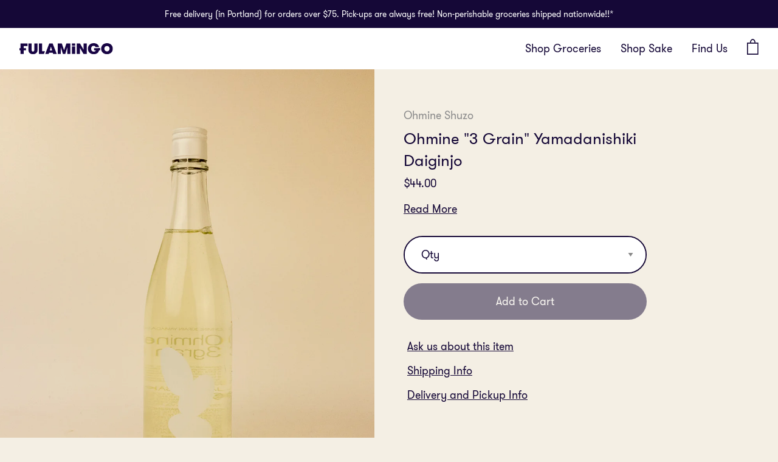

--- FILE ---
content_type: text/html; charset=utf-8
request_url: https://www.fulamingo.com/products/ohmine-3-grain-yamadanishiki-daiginjo
body_size: 19089
content:
<!doctype html>
<html>
<head>

  <meta charset="utf-8">
  <meta http-equiv="X-UA-Compatible" content="IE=edge,chrome=1">
  <link rel="canonical" href="https://www.fulamingo.com/products/ohmine-3-grain-yamadanishiki-daiginjo">
  <meta name="viewport" content="width=device-width,initial-scale=1,shrink-to-fit=no">
  
  
  <link rel="shortcut icon" href="//www.fulamingo.com/cdn/shop/files/Fulamingo_Favicon_2-01_32x32.png?v=1614351400" type="image/png" />
  

  <title>
  Ohmine &quot;3 Grain&quot; Yamadanishiki Daiginjo &ndash; Fulamingo
  </title>

  
<link href="//www.fulamingo.com/cdn/shop/t/17/assets/theme.bundle.css?v=16426238365892240671727630830" rel="stylesheet" type="text/css" media="all" /><script>
    window.theme = {
      strings: {
        addToCart: "Add to Cart",
        soldOut: "Sold Out",
        unavailable: "Unavailable"
      },
      moneyFormat: "${{amount}}"
    };
  </script><script>window.__webpack_public_path__ = "//www.fulamingo.com/cdn/shop/t/17/assets/"</script><link href="//www.fulamingo.com/cdn/shop/t/17/assets/font.css?v=51486231762673996861727630830" rel="stylesheet" type="text/css" media="all" /><link rel="preload" href="//www.fulamingo.com/cdn/shop/t/17/assets/theme.bundle.js?v=79088453254970547631727630830" as="script"><link href="//www.fulamingo.com/cdn/shop/t/17/assets/product.bundle.css?v=150949836397334805131727630830" rel="stylesheet" type="text/css" media="all" /><link rel="preload" href="//www.fulamingo.com/cdn/shop/t/17/assets/product.bundle.js?v=20939019746089370351727630830" as="script"><!-- /snippets/social-meta-tags.liquid -->




<meta property="og:site_name" content="Fulamingo">
<meta property="og:url" content="https://www.fulamingo.com/products/ohmine-3-grain-yamadanishiki-daiginjo">

<meta property="og:title" content="Ohmine &quot;3 Grain&quot; Yamadanishiki Daiginjo - Fulamingo">

<meta property="og:type" content="product">
<meta property="og:description" content="Fulamingo delivers Japanese sake, snacks and groceries in Portland, OR. ">

	<meta property="og:price:amount" content="44.00">
	<meta property="og:price:currency" content="USD">

<meta property="og:image" content="http://www.fulamingo.com/cdn/shop/products/image_e85575a6-3a70-4639-a1a6-38703dacddea_1200x1200.jpg?v=1678899997">
<meta property="og:image:secure_url" content="https://www.fulamingo.com/cdn/shop/products/image_e85575a6-3a70-4639-a1a6-38703dacddea_1200x1200.jpg?v=1678899997">


<meta name="twitter:card" content="summary_large_image">
<meta name="twitter:title" content="Ohmine &quot;3 Grain&quot; Yamadanishiki Daiginjo">
<meta name="twitter:description" content="Fulamingo delivers Japanese sake, snacks and groceries in Portland, OR. ">


<script>
    // Special function that push the current item URL to the window location before redirecting to the PDP
    function redirectBeforeProductClick(e, href, productId) {
      e = e || window.event;
       e.preventDefault();

      // console.log('redirect')
      if (window.innerWidth <= 768) {
        window.location = '#pId='+productId
        window.location.href = window.location.origin + href
      } else {
        window.setTimeout(function() {
          window.location = '#pId='+productId
          window.location.href = window.location.origin + href
        }, 200)
      }
    }
  </script>

  <script>window.performance && window.performance.mark && window.performance.mark('shopify.content_for_header.start');</script><meta name="facebook-domain-verification" content="uxzfnayo695q5x1krcpozcrcemre46">
<meta id="shopify-digital-wallet" name="shopify-digital-wallet" content="/42373972122/digital_wallets/dialog">
<meta name="shopify-checkout-api-token" content="e6fd848ca0f57ba941996520117e0171">
<meta id="in-context-paypal-metadata" data-shop-id="42373972122" data-venmo-supported="false" data-environment="production" data-locale="en_US" data-paypal-v4="true" data-currency="USD">
<link rel="alternate" type="application/json+oembed" href="https://www.fulamingo.com/products/ohmine-3-grain-yamadanishiki-daiginjo.oembed">
<script async="async" src="/checkouts/internal/preloads.js?locale=en-US"></script>
<link rel="preconnect" href="https://shop.app" crossorigin="anonymous">
<script async="async" src="https://shop.app/checkouts/internal/preloads.js?locale=en-US&shop_id=42373972122" crossorigin="anonymous"></script>
<script id="apple-pay-shop-capabilities" type="application/json">{"shopId":42373972122,"countryCode":"US","currencyCode":"USD","merchantCapabilities":["supports3DS"],"merchantId":"gid:\/\/shopify\/Shop\/42373972122","merchantName":"Fulamingo","requiredBillingContactFields":["postalAddress","email","phone"],"requiredShippingContactFields":["postalAddress","email","phone"],"shippingType":"shipping","supportedNetworks":["visa","masterCard","amex","discover","elo","jcb"],"total":{"type":"pending","label":"Fulamingo","amount":"1.00"},"shopifyPaymentsEnabled":true,"supportsSubscriptions":true}</script>
<script id="shopify-features" type="application/json">{"accessToken":"e6fd848ca0f57ba941996520117e0171","betas":["rich-media-storefront-analytics"],"domain":"www.fulamingo.com","predictiveSearch":true,"shopId":42373972122,"locale":"en"}</script>
<script>var Shopify = Shopify || {};
Shopify.shop = "fulamingo-store.myshopify.com";
Shopify.locale = "en";
Shopify.currency = {"active":"USD","rate":"1.0"};
Shopify.country = "US";
Shopify.theme = {"name":"fulamingo-live","id":137798221978,"schema_name":"Fulamingo by Romance","schema_version":"1.0.0","theme_store_id":null,"role":"main"};
Shopify.theme.handle = "null";
Shopify.theme.style = {"id":null,"handle":null};
Shopify.cdnHost = "www.fulamingo.com/cdn";
Shopify.routes = Shopify.routes || {};
Shopify.routes.root = "/";</script>
<script type="module">!function(o){(o.Shopify=o.Shopify||{}).modules=!0}(window);</script>
<script>!function(o){function n(){var o=[];function n(){o.push(Array.prototype.slice.apply(arguments))}return n.q=o,n}var t=o.Shopify=o.Shopify||{};t.loadFeatures=n(),t.autoloadFeatures=n()}(window);</script>
<script>
  window.ShopifyPay = window.ShopifyPay || {};
  window.ShopifyPay.apiHost = "shop.app\/pay";
  window.ShopifyPay.redirectState = null;
</script>
<script id="shop-js-analytics" type="application/json">{"pageType":"product"}</script>
<script defer="defer" async type="module" src="//www.fulamingo.com/cdn/shopifycloud/shop-js/modules/v2/client.init-shop-cart-sync_BN7fPSNr.en.esm.js"></script>
<script defer="defer" async type="module" src="//www.fulamingo.com/cdn/shopifycloud/shop-js/modules/v2/chunk.common_Cbph3Kss.esm.js"></script>
<script defer="defer" async type="module" src="//www.fulamingo.com/cdn/shopifycloud/shop-js/modules/v2/chunk.modal_DKumMAJ1.esm.js"></script>
<script type="module">
  await import("//www.fulamingo.com/cdn/shopifycloud/shop-js/modules/v2/client.init-shop-cart-sync_BN7fPSNr.en.esm.js");
await import("//www.fulamingo.com/cdn/shopifycloud/shop-js/modules/v2/chunk.common_Cbph3Kss.esm.js");
await import("//www.fulamingo.com/cdn/shopifycloud/shop-js/modules/v2/chunk.modal_DKumMAJ1.esm.js");

  window.Shopify.SignInWithShop?.initShopCartSync?.({"fedCMEnabled":true,"windoidEnabled":true});

</script>
<script>
  window.Shopify = window.Shopify || {};
  if (!window.Shopify.featureAssets) window.Shopify.featureAssets = {};
  window.Shopify.featureAssets['shop-js'] = {"shop-cart-sync":["modules/v2/client.shop-cart-sync_CJVUk8Jm.en.esm.js","modules/v2/chunk.common_Cbph3Kss.esm.js","modules/v2/chunk.modal_DKumMAJ1.esm.js"],"init-fed-cm":["modules/v2/client.init-fed-cm_7Fvt41F4.en.esm.js","modules/v2/chunk.common_Cbph3Kss.esm.js","modules/v2/chunk.modal_DKumMAJ1.esm.js"],"init-shop-email-lookup-coordinator":["modules/v2/client.init-shop-email-lookup-coordinator_Cc088_bR.en.esm.js","modules/v2/chunk.common_Cbph3Kss.esm.js","modules/v2/chunk.modal_DKumMAJ1.esm.js"],"init-windoid":["modules/v2/client.init-windoid_hPopwJRj.en.esm.js","modules/v2/chunk.common_Cbph3Kss.esm.js","modules/v2/chunk.modal_DKumMAJ1.esm.js"],"shop-button":["modules/v2/client.shop-button_B0jaPSNF.en.esm.js","modules/v2/chunk.common_Cbph3Kss.esm.js","modules/v2/chunk.modal_DKumMAJ1.esm.js"],"shop-cash-offers":["modules/v2/client.shop-cash-offers_DPIskqss.en.esm.js","modules/v2/chunk.common_Cbph3Kss.esm.js","modules/v2/chunk.modal_DKumMAJ1.esm.js"],"shop-toast-manager":["modules/v2/client.shop-toast-manager_CK7RT69O.en.esm.js","modules/v2/chunk.common_Cbph3Kss.esm.js","modules/v2/chunk.modal_DKumMAJ1.esm.js"],"init-shop-cart-sync":["modules/v2/client.init-shop-cart-sync_BN7fPSNr.en.esm.js","modules/v2/chunk.common_Cbph3Kss.esm.js","modules/v2/chunk.modal_DKumMAJ1.esm.js"],"init-customer-accounts-sign-up":["modules/v2/client.init-customer-accounts-sign-up_CfPf4CXf.en.esm.js","modules/v2/client.shop-login-button_DeIztwXF.en.esm.js","modules/v2/chunk.common_Cbph3Kss.esm.js","modules/v2/chunk.modal_DKumMAJ1.esm.js"],"pay-button":["modules/v2/client.pay-button_CgIwFSYN.en.esm.js","modules/v2/chunk.common_Cbph3Kss.esm.js","modules/v2/chunk.modal_DKumMAJ1.esm.js"],"init-customer-accounts":["modules/v2/client.init-customer-accounts_DQ3x16JI.en.esm.js","modules/v2/client.shop-login-button_DeIztwXF.en.esm.js","modules/v2/chunk.common_Cbph3Kss.esm.js","modules/v2/chunk.modal_DKumMAJ1.esm.js"],"avatar":["modules/v2/client.avatar_BTnouDA3.en.esm.js"],"init-shop-for-new-customer-accounts":["modules/v2/client.init-shop-for-new-customer-accounts_CsZy_esa.en.esm.js","modules/v2/client.shop-login-button_DeIztwXF.en.esm.js","modules/v2/chunk.common_Cbph3Kss.esm.js","modules/v2/chunk.modal_DKumMAJ1.esm.js"],"shop-follow-button":["modules/v2/client.shop-follow-button_BRMJjgGd.en.esm.js","modules/v2/chunk.common_Cbph3Kss.esm.js","modules/v2/chunk.modal_DKumMAJ1.esm.js"],"checkout-modal":["modules/v2/client.checkout-modal_B9Drz_yf.en.esm.js","modules/v2/chunk.common_Cbph3Kss.esm.js","modules/v2/chunk.modal_DKumMAJ1.esm.js"],"shop-login-button":["modules/v2/client.shop-login-button_DeIztwXF.en.esm.js","modules/v2/chunk.common_Cbph3Kss.esm.js","modules/v2/chunk.modal_DKumMAJ1.esm.js"],"lead-capture":["modules/v2/client.lead-capture_DXYzFM3R.en.esm.js","modules/v2/chunk.common_Cbph3Kss.esm.js","modules/v2/chunk.modal_DKumMAJ1.esm.js"],"shop-login":["modules/v2/client.shop-login_CA5pJqmO.en.esm.js","modules/v2/chunk.common_Cbph3Kss.esm.js","modules/v2/chunk.modal_DKumMAJ1.esm.js"],"payment-terms":["modules/v2/client.payment-terms_BxzfvcZJ.en.esm.js","modules/v2/chunk.common_Cbph3Kss.esm.js","modules/v2/chunk.modal_DKumMAJ1.esm.js"]};
</script>
<script>(function() {
  var isLoaded = false;
  function asyncLoad() {
    if (isLoaded) return;
    isLoaded = true;
    var urls = ["https:\/\/age-verifier.onltr.app\/scripts\/b781650f22c9c4fb0790ee9bbec9a68a.js?shop=fulamingo-store.myshopify.com"];
    for (var i = 0; i < urls.length; i++) {
      var s = document.createElement('script');
      s.type = 'text/javascript';
      s.async = true;
      s.src = urls[i];
      var x = document.getElementsByTagName('script')[0];
      x.parentNode.insertBefore(s, x);
    }
  };
  if(window.attachEvent) {
    window.attachEvent('onload', asyncLoad);
  } else {
    window.addEventListener('load', asyncLoad, false);
  }
})();</script>
<script id="__st">var __st={"a":42373972122,"offset":-28800,"reqid":"78189006-c9c6-4df8-82dc-4866cf4c8fe4-1769898135","pageurl":"www.fulamingo.com\/products\/ohmine-3-grain-yamadanishiki-daiginjo","u":"9013b8016552","p":"product","rtyp":"product","rid":7740727787674};</script>
<script>window.ShopifyPaypalV4VisibilityTracking = true;</script>
<script id="captcha-bootstrap">!function(){'use strict';const t='contact',e='account',n='new_comment',o=[[t,t],['blogs',n],['comments',n],[t,'customer']],c=[[e,'customer_login'],[e,'guest_login'],[e,'recover_customer_password'],[e,'create_customer']],r=t=>t.map((([t,e])=>`form[action*='/${t}']:not([data-nocaptcha='true']) input[name='form_type'][value='${e}']`)).join(','),a=t=>()=>t?[...document.querySelectorAll(t)].map((t=>t.form)):[];function s(){const t=[...o],e=r(t);return a(e)}const i='password',u='form_key',d=['recaptcha-v3-token','g-recaptcha-response','h-captcha-response',i],f=()=>{try{return window.sessionStorage}catch{return}},m='__shopify_v',_=t=>t.elements[u];function p(t,e,n=!1){try{const o=window.sessionStorage,c=JSON.parse(o.getItem(e)),{data:r}=function(t){const{data:e,action:n}=t;return t[m]||n?{data:e,action:n}:{data:t,action:n}}(c);for(const[e,n]of Object.entries(r))t.elements[e]&&(t.elements[e].value=n);n&&o.removeItem(e)}catch(o){console.error('form repopulation failed',{error:o})}}const l='form_type',E='cptcha';function T(t){t.dataset[E]=!0}const w=window,h=w.document,L='Shopify',v='ce_forms',y='captcha';let A=!1;((t,e)=>{const n=(g='f06e6c50-85a8-45c8-87d0-21a2b65856fe',I='https://cdn.shopify.com/shopifycloud/storefront-forms-hcaptcha/ce_storefront_forms_captcha_hcaptcha.v1.5.2.iife.js',D={infoText:'Protected by hCaptcha',privacyText:'Privacy',termsText:'Terms'},(t,e,n)=>{const o=w[L][v],c=o.bindForm;if(c)return c(t,g,e,D).then(n);var r;o.q.push([[t,g,e,D],n]),r=I,A||(h.body.append(Object.assign(h.createElement('script'),{id:'captcha-provider',async:!0,src:r})),A=!0)});var g,I,D;w[L]=w[L]||{},w[L][v]=w[L][v]||{},w[L][v].q=[],w[L][y]=w[L][y]||{},w[L][y].protect=function(t,e){n(t,void 0,e),T(t)},Object.freeze(w[L][y]),function(t,e,n,w,h,L){const[v,y,A,g]=function(t,e,n){const i=e?o:[],u=t?c:[],d=[...i,...u],f=r(d),m=r(i),_=r(d.filter((([t,e])=>n.includes(e))));return[a(f),a(m),a(_),s()]}(w,h,L),I=t=>{const e=t.target;return e instanceof HTMLFormElement?e:e&&e.form},D=t=>v().includes(t);t.addEventListener('submit',(t=>{const e=I(t);if(!e)return;const n=D(e)&&!e.dataset.hcaptchaBound&&!e.dataset.recaptchaBound,o=_(e),c=g().includes(e)&&(!o||!o.value);(n||c)&&t.preventDefault(),c&&!n&&(function(t){try{if(!f())return;!function(t){const e=f();if(!e)return;const n=_(t);if(!n)return;const o=n.value;o&&e.removeItem(o)}(t);const e=Array.from(Array(32),(()=>Math.random().toString(36)[2])).join('');!function(t,e){_(t)||t.append(Object.assign(document.createElement('input'),{type:'hidden',name:u})),t.elements[u].value=e}(t,e),function(t,e){const n=f();if(!n)return;const o=[...t.querySelectorAll(`input[type='${i}']`)].map((({name:t})=>t)),c=[...d,...o],r={};for(const[a,s]of new FormData(t).entries())c.includes(a)||(r[a]=s);n.setItem(e,JSON.stringify({[m]:1,action:t.action,data:r}))}(t,e)}catch(e){console.error('failed to persist form',e)}}(e),e.submit())}));const S=(t,e)=>{t&&!t.dataset[E]&&(n(t,e.some((e=>e===t))),T(t))};for(const o of['focusin','change'])t.addEventListener(o,(t=>{const e=I(t);D(e)&&S(e,y())}));const B=e.get('form_key'),M=e.get(l),P=B&&M;t.addEventListener('DOMContentLoaded',(()=>{const t=y();if(P)for(const e of t)e.elements[l].value===M&&p(e,B);[...new Set([...A(),...v().filter((t=>'true'===t.dataset.shopifyCaptcha))])].forEach((e=>S(e,t)))}))}(h,new URLSearchParams(w.location.search),n,t,e,['guest_login'])})(!0,!0)}();</script>
<script integrity="sha256-4kQ18oKyAcykRKYeNunJcIwy7WH5gtpwJnB7kiuLZ1E=" data-source-attribution="shopify.loadfeatures" defer="defer" src="//www.fulamingo.com/cdn/shopifycloud/storefront/assets/storefront/load_feature-a0a9edcb.js" crossorigin="anonymous"></script>
<script crossorigin="anonymous" defer="defer" src="//www.fulamingo.com/cdn/shopifycloud/storefront/assets/shopify_pay/storefront-65b4c6d7.js?v=20250812"></script>
<script data-source-attribution="shopify.dynamic_checkout.dynamic.init">var Shopify=Shopify||{};Shopify.PaymentButton=Shopify.PaymentButton||{isStorefrontPortableWallets:!0,init:function(){window.Shopify.PaymentButton.init=function(){};var t=document.createElement("script");t.src="https://www.fulamingo.com/cdn/shopifycloud/portable-wallets/latest/portable-wallets.en.js",t.type="module",document.head.appendChild(t)}};
</script>
<script data-source-attribution="shopify.dynamic_checkout.buyer_consent">
  function portableWalletsHideBuyerConsent(e){var t=document.getElementById("shopify-buyer-consent"),n=document.getElementById("shopify-subscription-policy-button");t&&n&&(t.classList.add("hidden"),t.setAttribute("aria-hidden","true"),n.removeEventListener("click",e))}function portableWalletsShowBuyerConsent(e){var t=document.getElementById("shopify-buyer-consent"),n=document.getElementById("shopify-subscription-policy-button");t&&n&&(t.classList.remove("hidden"),t.removeAttribute("aria-hidden"),n.addEventListener("click",e))}window.Shopify?.PaymentButton&&(window.Shopify.PaymentButton.hideBuyerConsent=portableWalletsHideBuyerConsent,window.Shopify.PaymentButton.showBuyerConsent=portableWalletsShowBuyerConsent);
</script>
<script data-source-attribution="shopify.dynamic_checkout.cart.bootstrap">document.addEventListener("DOMContentLoaded",(function(){function t(){return document.querySelector("shopify-accelerated-checkout-cart, shopify-accelerated-checkout")}if(t())Shopify.PaymentButton.init();else{new MutationObserver((function(e,n){t()&&(Shopify.PaymentButton.init(),n.disconnect())})).observe(document.body,{childList:!0,subtree:!0})}}));
</script>
<link id="shopify-accelerated-checkout-styles" rel="stylesheet" media="screen" href="https://www.fulamingo.com/cdn/shopifycloud/portable-wallets/latest/accelerated-checkout-backwards-compat.css" crossorigin="anonymous">
<style id="shopify-accelerated-checkout-cart">
        #shopify-buyer-consent {
  margin-top: 1em;
  display: inline-block;
  width: 100%;
}

#shopify-buyer-consent.hidden {
  display: none;
}

#shopify-subscription-policy-button {
  background: none;
  border: none;
  padding: 0;
  text-decoration: underline;
  font-size: inherit;
  cursor: pointer;
}

#shopify-subscription-policy-button::before {
  box-shadow: none;
}

      </style>
<script id="sections-script" data-sections="product-recommendations" defer="defer" src="//www.fulamingo.com/cdn/shop/t/17/compiled_assets/scripts.js?v=4948"></script>
<script>window.performance && window.performance.mark && window.performance.mark('shopify.content_for_header.end');</script>

<!--begin-boost-pfs-filter-css-->
  <link href="//www.fulamingo.com/cdn/shop/t/17/assets/boost-pfs.scss.css?v=20275745445536648311727630830" rel="stylesheet" type="text/css" media="all" />
<style data-id="boost-pfs-style" type="text/css">
      .boost-pfs-filter-option-title-text {}

     .boost-pfs-filter-tree-v .boost-pfs-filter-option-title-text:before {}
      .boost-pfs-filter-tree-v .boost-pfs-filter-option.boost-pfs-filter-option-collapsed .boost-pfs-filter-option-title-text:before {}
      .boost-pfs-filter-tree-h .boost-pfs-filter-option-title-heading:before {
        border-right-color: ;
        border-bottom-color: ;
      }

      .boost-pfs-filter-option-item > button,
      .boost-pfs-filter-tree-v .boost-pfs-filter-refine-by .boost-pfs-filter-refine-by-items .refine-by-item,
      .boost-pfs-filter-refine-by-wrapper-v .boost-pfs-filter-refine-by .boost-pfs-filter-refine-by-items .refine-by-item,
      .boost-pfs-filter-refine-by .boost-pfs-filter-option-title,
      .boost-pfs-filter-refine-by .boost-pfs-filter-refine-by-items .refine-by-item>a,
      .boost-pfs-filter-refine-by>span,
      .boost-pfs-filter-clear,
      .boost-pfs-filter-clear-all{}
      .boost-pfs-filter-refine-by .boost-pfs-filter-refine-by-items .refine-by-item .boost-pfs-filter-clear:before,
      .boost-pfs-filter-refine-by .boost-pfs-filter-refine-by-items .refine-by-item .boost-pfs-filter-clear:after {
        background: ;
      }

      .boost-pfs-filter-tree-mobile-button button,
      .boost-pfs-filter-top-sorting-mobile button {}
      .boost-pfs-filter-top-sorting-mobile button>span:after {}
    </style><link href="//www.fulamingo.com/cdn/shop/t/17/assets/boost-pfs-otp.scss.css?v=120610688545198298561727630830" rel="stylesheet" type="text/css" media="all" />
<!--end-boost-pfs-filter-css-->


<!-- Zapiet | Store Pickup + Delivery -->

<!-- Zapiet | Store Pickup + Delivery -->
<!-- BEGIN app block: shopify://apps/zapiet-pickup-delivery/blocks/app-embed/5599aff0-8af1-473a-a372-ecd72a32b4d5 -->









    <style>#storePickupApp {
}</style>




<script type="text/javascript">
    var zapietTranslations = {};

    window.ZapietMethods = {"shipping":{"active":true,"enabled":true,"name":"Shipping","sort":0,"status":{"condition":"price","operator":"morethan","value":0,"enabled":true,"product_conditions":{"enabled":true,"value":"NOSHIP","enable":false,"property":"tags","hide_button":false}},"button":{"type":"default","default":null,"hover":"","active":null}},"delivery":{"active":false,"enabled":true,"name":"Delivery","sort":1,"status":{"condition":"price","operator":"lessthan","value":100,"enabled":false,"product_conditions":{"enabled":false,"value":"Pickup Only,Shipping Only","enable":false,"property":"tags","hide_button":false}},"button":{"type":"default","default":null,"hover":"","active":null}},"pickup":{"active":false,"enabled":true,"name":"Pickup","sort":2,"status":{"condition":"price","operator":"morethan","value":0,"enabled":true,"product_conditions":{"enabled":false,"value":"Delivery Only,Shipping Only","enable":false,"property":"tags","hide_button":false}},"button":{"type":"default","default":null,"hover":"","active":null}}}
    window.ZapietEvent = {
        listen: function(eventKey, callback) {
            if (!this.listeners) {
                this.listeners = [];
            }
            this.listeners.push({
                eventKey: eventKey,
                callback: callback
            });
        },
    };

    

    
        
        var language_settings = {"enable_app":true,"enable_geo_search_for_pickups":false,"pickup_region_filter_enabled":false,"pickup_region_filter_field":null,"currency":"USD","weight_format":"kg","pickup.enable_map":false,"delivery_validation_method":"exact_postcode_matching","base_country_name":"United States","base_country_code":"US","method_display_style":"default","default_method_display_style":"classic","date_format":"l, F j, Y","time_format":"h:i A","week_day_start":"Sun","pickup_address_format":"<span class=\"name\"><strong>{{company_name}}</strong></span><span class=\"address\">{{address_line_1}}<br />{{city}}, {{postal_code}}</span><span class=\"distance\">{{distance}}</span>{{more_information}}","rates_enabled":true,"payment_customization_enabled":false,"distance_format":"km","enable_delivery_address_autocompletion":false,"enable_delivery_current_location":false,"enable_pickup_address_autocompletion":false,"pickup_date_picker_enabled":true,"pickup_time_picker_enabled":true,"delivery_note_enabled":true,"delivery_note_required":false,"delivery_date_picker_enabled":true,"delivery_time_picker_enabled":true,"shipping.date_picker_enabled":false,"delivery_validate_cart":false,"pickup_validate_cart":false,"gmak":"","enable_checkout_locale":true,"enable_checkout_url":true,"disable_widget_for_digital_items":false,"disable_widget_for_product_handles":"gift-card","colors":{"widget_active_background_color":null,"widget_active_border_color":null,"widget_active_icon_color":null,"widget_active_text_color":null,"widget_inactive_background_color":null,"widget_inactive_border_color":null,"widget_inactive_icon_color":null,"widget_inactive_text_color":null},"delivery_validator":{"enabled":false,"show_on_page_load":true,"sticky":true},"checkout":{"delivery":{"discount_code":null,"prepopulate_shipping_address":true,"preselect_first_available_time":true},"pickup":{"discount_code":null,"prepopulate_shipping_address":true,"customer_phone_required":false,"preselect_first_location":true,"preselect_first_available_time":true},"shipping":{"discount_code":null}},"day_name_attribute_enabled":false,"methods":{"shipping":{"active":true,"enabled":true,"name":"Shipping","sort":0,"status":{"condition":"price","operator":"morethan","value":0,"enabled":true,"product_conditions":{"enabled":true,"value":"NOSHIP","enable":false,"property":"tags","hide_button":false}},"button":{"type":"default","default":null,"hover":"","active":null}},"delivery":{"active":false,"enabled":true,"name":"Delivery","sort":1,"status":{"condition":"price","operator":"lessthan","value":100,"enabled":false,"product_conditions":{"enabled":false,"value":"Pickup Only,Shipping Only","enable":false,"property":"tags","hide_button":false}},"button":{"type":"default","default":null,"hover":"","active":null}},"pickup":{"active":false,"enabled":true,"name":"Pickup","sort":2,"status":{"condition":"price","operator":"morethan","value":0,"enabled":true,"product_conditions":{"enabled":false,"value":"Delivery Only,Shipping Only","enable":false,"property":"tags","hide_button":false}},"button":{"type":"default","default":null,"hover":"","active":null}}},"translations":{"methods":{"shipping":"Shipping","pickup":"Pickups","delivery":"Delivery"},"calendar":{"january":"January","february":"February","march":"March","april":"April","may":"May","june":"June","july":"July","august":"August","september":"September","october":"October","november":"November","december":"December","sunday":"Sun","monday":"Mon","tuesday":"Tue","wednesday":"Wed","thursday":"Thu","friday":"Fri","saturday":"Sat","today":"","close":"","labelMonthNext":"Next month","labelMonthPrev":"Previous month","labelMonthSelect":"Select a month","labelYearSelect":"Select a year","and":"and","between":"between"},"pickup":{"checkout_button":"Checkout","location_label":"Choose a location.","could_not_find_location":"Sorry, we could not find your location.","datepicker_label":"Choose a date and time.","datepicker_placeholder":"Choose a date and time.","date_time_output":"{{DATE}} at {{TIME}}","location_placeholder":"Enter your postal code ...","filter_by_region_placeholder":"Filter by state/province","heading":"Store Pickup","note":"","max_order_total":"Maximum order value for pickup is $0.00","max_order_weight":"Maximum order weight for pickup is {{ weight }}","min_order_total":"Minimum order value for pickup is $0.00","min_order_weight":"Minimum order weight for pickup is {{ weight }}","more_information":"More information","no_date_time_selected":"Please select a date & time.","no_locations_found":"Sorry, pickup is not available for your selected items.","no_locations_region":"Sorry, pickup is not available in your region.","cart_eligibility_error":"Sorry, pickup is not available for your selected items.","method_not_available":"Not available","opening_hours":"Opening hours","locations_found":"Please select a pickup location:","preselect_first_available_time":"Select a time","dates_not_available":"Sorry, your selected items are not currently available for pickup.","location_error":"Please select a pickup location.","checkout_error":"Please select a date and time for pickup."},"delivery":{"checkout_button":"Checkout","could_not_find_location":"Sorry, we could not find your location.","datepicker_label":"Choose a date and time.","datepicker_placeholder":"Choose a date and time.","date_time_output":"{{DATE}} between {{SLOT_START_TIME}} and {{SLOT_END_TIME}}","delivery_note_label":"Please enter delivery instructions (optional)","delivery_validator_button_label":"Go","delivery_validator_eligible_button_label":"Continue shopping","delivery_validator_eligible_button_link":"#","delivery_validator_eligible_content":"To start shopping just click the button below","delivery_validator_eligible_heading":"Great, we deliver to your area!","delivery_validator_error_button_label":"Continue shopping","delivery_validator_error_button_link":"#","delivery_validator_error_content":"Sorry, it looks like we have encountered an unexpected error. Please try again.","delivery_validator_error_heading":"An error occured","delivery_validator_not_eligible_button_label":"Continue shopping","delivery_validator_not_eligible_button_link":"#","delivery_validator_not_eligible_content":"You are more then welcome to continue browsing our store","delivery_validator_not_eligible_heading":"Sorry, we do not deliver to your area","delivery_validator_placeholder":"Enter your postal code ...","delivery_validator_prelude":"Do we deliver?","available":"Great! You are eligible for delivery.","heading":"Local Delivery","note":"Enter your postal code to check if you are eligible for local delivery:","max_order_total":"Maximum order value for delivery is $1.00","max_order_weight":"Maximum order weight for delivery is {{ weight }}","min_order_total":"Minimum order value for delivery is $1.00","min_order_weight":"Minimum order weight for delivery is {{ weight }}","delivery_note_error":"Please enter delivery instructions","no_date_time_selected":"Please select a date & time for delivery.","cart_eligibility_error":"Sorry, delivery is not available for your selected items.","method_not_available":"Not available","delivery_note_label_required":"Please enter delivery instructions (required)","location_placeholder":"Enter your postal code ...","preselect_first_available_time":"Select a time","not_available":"Sorry, delivery is not available in your area.","dates_not_available":"Sorry, your selected items are not currently available for delivery.","checkout_error":"Please enter a valid zipcode and select your preferred date and time for delivery."},"shipping":{"checkout_button":"Checkout","datepicker_placeholder":"Choose a date.","heading":"Shipping","note":"Please click the checkout button to continue.","max_order_total":"Maximum order value for shipping is $0.00","max_order_weight":"Maximum order weight for shipping is {{ weight }}","min_order_total":"Minimum order value for shipping is $0.00","min_order_weight":"Minimum order weight for shipping is {{ weight }}","cart_eligibility_error":"Sorry, shipping is not available for your selected items.","method_not_available":"Not available","checkout_error":"Please choose a date for shipping."},"widget":{"zapiet_id_error":"There was a problem adding the Zapiet ID to your cart","attributes_error":"There was a problem adding the attributes to your cart","no_delivery_options_available":"No delivery options are available for your products","no_checkout_method_error":"Please select a delivery option"},"order_status":{"pickup_details_heading":"Pickup details","pickup_details_text":"Your order will be ready for collection at our {{ Pickup-Location-Company }} location{% if Pickup-Date %} on {{ Pickup-Date | date: \"%A, %d %B\" }}{% if Pickup-Time %} at {{ Pickup-Time }}{% endif %}{% endif %}","delivery_details_heading":"Delivery details","delivery_details_text":"Your order will be delivered locally by our team{% if Delivery-Date %} on the {{ Delivery-Date | date: \"%A, %d %B\" }}{% if Delivery-Time %} between {{ Delivery-Time }}{% endif %}{% endif %}","shipping_details_heading":"Shipping details","shipping_details_text":"Your order will arrive soon{% if Shipping-Date %} on the {{ Shipping-Date | date: \"%A, %d %B\" }}{% endif %}"},"product_widget":{"title":"Delivery and pickup options:","pickup_at":"Pickup at {{ location }}","ready_for_collection":"Ready for collection from","on":"on","view_all_stores":"View all stores","pickup_not_available_item":"Pickup not available for this item","delivery_not_available_location":"Delivery not available for {{ postal_code }}","delivered_by":"Delivered by {{ date }}","delivered_today":"Delivered today","change":"Change","tomorrow":"tomorrow","today":"today","delivery_to":"Delivery to {{ postal_code }}","showing_options_for":"Showing options for {{ postal_code }}","modal_heading":"Select a store for pickup","modal_subheading":"Showing stores near {{ postal_code }}","show_opening_hours":"Show opening hours","hide_opening_hours":"Hide opening hours","closed":"Closed","input_placeholder":"Enter your postal code","input_button":"Check","input_error":"Add a postal code to check available delivery and pickup options.","pickup_available":"Pickup available","not_available":"Not available","select":"Select","selected":"Selected","find_a_store":"Find a store"},"shipping_language_code":"en","delivery_language_code":"en-AU","pickup_language_code":"en-CA"},"default_language":"en","region":"us-2","api_region":"api-us","enable_zapiet_id_all_items":false,"widget_restore_state_on_load":false,"draft_orders_enabled":false,"preselect_checkout_method":true,"widget_show_could_not_locate_div_error":true,"checkout_extension_enabled":false,"show_pickup_consent_checkbox":false,"show_delivery_consent_checkbox":false,"subscription_paused":false,"pickup_note_enabled":false,"pickup_note_required":false,"shipping_note_enabled":false,"shipping_note_required":false};
        zapietTranslations["en"] = language_settings.translations;
    

    function initializeZapietApp() {
        var products = [];

        

        window.ZapietCachedSettings = {
            cached_config: {"enable_app":true,"enable_geo_search_for_pickups":false,"pickup_region_filter_enabled":false,"pickup_region_filter_field":null,"currency":"USD","weight_format":"kg","pickup.enable_map":false,"delivery_validation_method":"exact_postcode_matching","base_country_name":"United States","base_country_code":"US","method_display_style":"default","default_method_display_style":"classic","date_format":"l, F j, Y","time_format":"h:i A","week_day_start":"Sun","pickup_address_format":"<span class=\"name\"><strong>{{company_name}}</strong></span><span class=\"address\">{{address_line_1}}<br />{{city}}, {{postal_code}}</span><span class=\"distance\">{{distance}}</span>{{more_information}}","rates_enabled":true,"payment_customization_enabled":false,"distance_format":"km","enable_delivery_address_autocompletion":false,"enable_delivery_current_location":false,"enable_pickup_address_autocompletion":false,"pickup_date_picker_enabled":true,"pickup_time_picker_enabled":true,"delivery_note_enabled":true,"delivery_note_required":false,"delivery_date_picker_enabled":true,"delivery_time_picker_enabled":true,"shipping.date_picker_enabled":false,"delivery_validate_cart":false,"pickup_validate_cart":false,"gmak":"","enable_checkout_locale":true,"enable_checkout_url":true,"disable_widget_for_digital_items":false,"disable_widget_for_product_handles":"gift-card","colors":{"widget_active_background_color":null,"widget_active_border_color":null,"widget_active_icon_color":null,"widget_active_text_color":null,"widget_inactive_background_color":null,"widget_inactive_border_color":null,"widget_inactive_icon_color":null,"widget_inactive_text_color":null},"delivery_validator":{"enabled":false,"show_on_page_load":true,"sticky":true},"checkout":{"delivery":{"discount_code":null,"prepopulate_shipping_address":true,"preselect_first_available_time":true},"pickup":{"discount_code":null,"prepopulate_shipping_address":true,"customer_phone_required":false,"preselect_first_location":true,"preselect_first_available_time":true},"shipping":{"discount_code":null}},"day_name_attribute_enabled":false,"methods":{"shipping":{"active":true,"enabled":true,"name":"Shipping","sort":0,"status":{"condition":"price","operator":"morethan","value":0,"enabled":true,"product_conditions":{"enabled":true,"value":"NOSHIP","enable":false,"property":"tags","hide_button":false}},"button":{"type":"default","default":null,"hover":"","active":null}},"delivery":{"active":false,"enabled":true,"name":"Delivery","sort":1,"status":{"condition":"price","operator":"lessthan","value":100,"enabled":false,"product_conditions":{"enabled":false,"value":"Pickup Only,Shipping Only","enable":false,"property":"tags","hide_button":false}},"button":{"type":"default","default":null,"hover":"","active":null}},"pickup":{"active":false,"enabled":true,"name":"Pickup","sort":2,"status":{"condition":"price","operator":"morethan","value":0,"enabled":true,"product_conditions":{"enabled":false,"value":"Delivery Only,Shipping Only","enable":false,"property":"tags","hide_button":false}},"button":{"type":"default","default":null,"hover":"","active":null}}},"translations":{"methods":{"shipping":"Shipping","pickup":"Pickups","delivery":"Delivery"},"calendar":{"january":"January","february":"February","march":"March","april":"April","may":"May","june":"June","july":"July","august":"August","september":"September","october":"October","november":"November","december":"December","sunday":"Sun","monday":"Mon","tuesday":"Tue","wednesday":"Wed","thursday":"Thu","friday":"Fri","saturday":"Sat","today":"","close":"","labelMonthNext":"Next month","labelMonthPrev":"Previous month","labelMonthSelect":"Select a month","labelYearSelect":"Select a year","and":"and","between":"between"},"pickup":{"checkout_button":"Checkout","location_label":"Choose a location.","could_not_find_location":"Sorry, we could not find your location.","datepicker_label":"Choose a date and time.","datepicker_placeholder":"Choose a date and time.","date_time_output":"{{DATE}} at {{TIME}}","location_placeholder":"Enter your postal code ...","filter_by_region_placeholder":"Filter by state/province","heading":"Store Pickup","note":"","max_order_total":"Maximum order value for pickup is $0.00","max_order_weight":"Maximum order weight for pickup is {{ weight }}","min_order_total":"Minimum order value for pickup is $0.00","min_order_weight":"Minimum order weight for pickup is {{ weight }}","more_information":"More information","no_date_time_selected":"Please select a date & time.","no_locations_found":"Sorry, pickup is not available for your selected items.","no_locations_region":"Sorry, pickup is not available in your region.","cart_eligibility_error":"Sorry, pickup is not available for your selected items.","method_not_available":"Not available","opening_hours":"Opening hours","locations_found":"Please select a pickup location:","preselect_first_available_time":"Select a time","dates_not_available":"Sorry, your selected items are not currently available for pickup.","location_error":"Please select a pickup location.","checkout_error":"Please select a date and time for pickup."},"delivery":{"checkout_button":"Checkout","could_not_find_location":"Sorry, we could not find your location.","datepicker_label":"Choose a date and time.","datepicker_placeholder":"Choose a date and time.","date_time_output":"{{DATE}} between {{SLOT_START_TIME}} and {{SLOT_END_TIME}}","delivery_note_label":"Please enter delivery instructions (optional)","delivery_validator_button_label":"Go","delivery_validator_eligible_button_label":"Continue shopping","delivery_validator_eligible_button_link":"#","delivery_validator_eligible_content":"To start shopping just click the button below","delivery_validator_eligible_heading":"Great, we deliver to your area!","delivery_validator_error_button_label":"Continue shopping","delivery_validator_error_button_link":"#","delivery_validator_error_content":"Sorry, it looks like we have encountered an unexpected error. Please try again.","delivery_validator_error_heading":"An error occured","delivery_validator_not_eligible_button_label":"Continue shopping","delivery_validator_not_eligible_button_link":"#","delivery_validator_not_eligible_content":"You are more then welcome to continue browsing our store","delivery_validator_not_eligible_heading":"Sorry, we do not deliver to your area","delivery_validator_placeholder":"Enter your postal code ...","delivery_validator_prelude":"Do we deliver?","available":"Great! You are eligible for delivery.","heading":"Local Delivery","note":"Enter your postal code to check if you are eligible for local delivery:","max_order_total":"Maximum order value for delivery is $1.00","max_order_weight":"Maximum order weight for delivery is {{ weight }}","min_order_total":"Minimum order value for delivery is $1.00","min_order_weight":"Minimum order weight for delivery is {{ weight }}","delivery_note_error":"Please enter delivery instructions","no_date_time_selected":"Please select a date & time for delivery.","cart_eligibility_error":"Sorry, delivery is not available for your selected items.","method_not_available":"Not available","delivery_note_label_required":"Please enter delivery instructions (required)","location_placeholder":"Enter your postal code ...","preselect_first_available_time":"Select a time","not_available":"Sorry, delivery is not available in your area.","dates_not_available":"Sorry, your selected items are not currently available for delivery.","checkout_error":"Please enter a valid zipcode and select your preferred date and time for delivery."},"shipping":{"checkout_button":"Checkout","datepicker_placeholder":"Choose a date.","heading":"Shipping","note":"Please click the checkout button to continue.","max_order_total":"Maximum order value for shipping is $0.00","max_order_weight":"Maximum order weight for shipping is {{ weight }}","min_order_total":"Minimum order value for shipping is $0.00","min_order_weight":"Minimum order weight for shipping is {{ weight }}","cart_eligibility_error":"Sorry, shipping is not available for your selected items.","method_not_available":"Not available","checkout_error":"Please choose a date for shipping."},"widget":{"zapiet_id_error":"There was a problem adding the Zapiet ID to your cart","attributes_error":"There was a problem adding the attributes to your cart","no_delivery_options_available":"No delivery options are available for your products","no_checkout_method_error":"Please select a delivery option"},"order_status":{"pickup_details_heading":"Pickup details","pickup_details_text":"Your order will be ready for collection at our {{ Pickup-Location-Company }} location{% if Pickup-Date %} on {{ Pickup-Date | date: \"%A, %d %B\" }}{% if Pickup-Time %} at {{ Pickup-Time }}{% endif %}{% endif %}","delivery_details_heading":"Delivery details","delivery_details_text":"Your order will be delivered locally by our team{% if Delivery-Date %} on the {{ Delivery-Date | date: \"%A, %d %B\" }}{% if Delivery-Time %} between {{ Delivery-Time }}{% endif %}{% endif %}","shipping_details_heading":"Shipping details","shipping_details_text":"Your order will arrive soon{% if Shipping-Date %} on the {{ Shipping-Date | date: \"%A, %d %B\" }}{% endif %}"},"product_widget":{"title":"Delivery and pickup options:","pickup_at":"Pickup at {{ location }}","ready_for_collection":"Ready for collection from","on":"on","view_all_stores":"View all stores","pickup_not_available_item":"Pickup not available for this item","delivery_not_available_location":"Delivery not available for {{ postal_code }}","delivered_by":"Delivered by {{ date }}","delivered_today":"Delivered today","change":"Change","tomorrow":"tomorrow","today":"today","delivery_to":"Delivery to {{ postal_code }}","showing_options_for":"Showing options for {{ postal_code }}","modal_heading":"Select a store for pickup","modal_subheading":"Showing stores near {{ postal_code }}","show_opening_hours":"Show opening hours","hide_opening_hours":"Hide opening hours","closed":"Closed","input_placeholder":"Enter your postal code","input_button":"Check","input_error":"Add a postal code to check available delivery and pickup options.","pickup_available":"Pickup available","not_available":"Not available","select":"Select","selected":"Selected","find_a_store":"Find a store"},"shipping_language_code":"en","delivery_language_code":"en-AU","pickup_language_code":"en-CA"},"default_language":"en","region":"us-2","api_region":"api-us","enable_zapiet_id_all_items":false,"widget_restore_state_on_load":false,"draft_orders_enabled":false,"preselect_checkout_method":true,"widget_show_could_not_locate_div_error":true,"checkout_extension_enabled":false,"show_pickup_consent_checkbox":false,"show_delivery_consent_checkbox":false,"subscription_paused":false,"pickup_note_enabled":false,"pickup_note_required":false,"shipping_note_enabled":false,"shipping_note_required":false},
            shop_identifier: 'fulamingo-store.myshopify.com',
            language_code: 'en',
            checkout_url: '/cart',
            products: products,
            translations: zapietTranslations,
            customer: {
                first_name: '',
                last_name: '',
                company: '',
                address1: '',
                address2: '',
                city: '',
                province: '',
                country: '',
                zip: '',
                phone: '',
                tags: null
            }
        }

        window.Zapiet.start(window.ZapietCachedSettings, true);

        
            window.ZapietEvent.listen('widget_loaded', function() {
                // Custom JavaScript
            });
        
    }

    function loadZapietStyles(href) {
        var ss = document.createElement("link");
        ss.type = "text/css";
        ss.rel = "stylesheet";
        ss.media = "all";
        ss.href = href;
        document.getElementsByTagName("head")[0].appendChild(ss);
    }

    
        loadZapietStyles("https://cdn.shopify.com/extensions/019c0e30-c101-7c83-84a4-88f53460a057/zapiet-pickup-delivery-1084/assets/storepickup.css");
        var zapietLoadScripts = {
            vendor: true,
            storepickup: true,
            pickup: true,
            delivery: true,
            shipping: true,
            pickup_map: false,
            validator: false
        };

        function zapietScriptLoaded(key) {
            zapietLoadScripts[key] = false;
            if (!Object.values(zapietLoadScripts).includes(true)) {
                initializeZapietApp();
            }
        }
    
</script>




    <script type="module" src="https://cdn.shopify.com/extensions/019c0e30-c101-7c83-84a4-88f53460a057/zapiet-pickup-delivery-1084/assets/vendor.js" onload="zapietScriptLoaded('vendor')" defer></script>
    <script type="module" src="https://cdn.shopify.com/extensions/019c0e30-c101-7c83-84a4-88f53460a057/zapiet-pickup-delivery-1084/assets/storepickup.js" onload="zapietScriptLoaded('storepickup')" defer></script>

    

    
        <script type="module" src="https://cdn.shopify.com/extensions/019c0e30-c101-7c83-84a4-88f53460a057/zapiet-pickup-delivery-1084/assets/pickup.js" onload="zapietScriptLoaded('pickup')" defer></script>
    

    
        <script type="module" src="https://cdn.shopify.com/extensions/019c0e30-c101-7c83-84a4-88f53460a057/zapiet-pickup-delivery-1084/assets/delivery.js" onload="zapietScriptLoaded('delivery')" defer></script>
    

    
        <script type="module" src="https://cdn.shopify.com/extensions/019c0e30-c101-7c83-84a4-88f53460a057/zapiet-pickup-delivery-1084/assets/shipping.js" onload="zapietScriptLoaded('shipping')" defer></script>
    

    


<!-- END app block --><link href="https://monorail-edge.shopifysvc.com" rel="dns-prefetch">
<script>(function(){if ("sendBeacon" in navigator && "performance" in window) {try {var session_token_from_headers = performance.getEntriesByType('navigation')[0].serverTiming.find(x => x.name == '_s').description;} catch {var session_token_from_headers = undefined;}var session_cookie_matches = document.cookie.match(/_shopify_s=([^;]*)/);var session_token_from_cookie = session_cookie_matches && session_cookie_matches.length === 2 ? session_cookie_matches[1] : "";var session_token = session_token_from_headers || session_token_from_cookie || "";function handle_abandonment_event(e) {var entries = performance.getEntries().filter(function(entry) {return /monorail-edge.shopifysvc.com/.test(entry.name);});if (!window.abandonment_tracked && entries.length === 0) {window.abandonment_tracked = true;var currentMs = Date.now();var navigation_start = performance.timing.navigationStart;var payload = {shop_id: 42373972122,url: window.location.href,navigation_start,duration: currentMs - navigation_start,session_token,page_type: "product"};window.navigator.sendBeacon("https://monorail-edge.shopifysvc.com/v1/produce", JSON.stringify({schema_id: "online_store_buyer_site_abandonment/1.1",payload: payload,metadata: {event_created_at_ms: currentMs,event_sent_at_ms: currentMs}}));}}window.addEventListener('pagehide', handle_abandonment_event);}}());</script>
<script id="web-pixels-manager-setup">(function e(e,d,r,n,o){if(void 0===o&&(o={}),!Boolean(null===(a=null===(i=window.Shopify)||void 0===i?void 0:i.analytics)||void 0===a?void 0:a.replayQueue)){var i,a;window.Shopify=window.Shopify||{};var t=window.Shopify;t.analytics=t.analytics||{};var s=t.analytics;s.replayQueue=[],s.publish=function(e,d,r){return s.replayQueue.push([e,d,r]),!0};try{self.performance.mark("wpm:start")}catch(e){}var l=function(){var e={modern:/Edge?\/(1{2}[4-9]|1[2-9]\d|[2-9]\d{2}|\d{4,})\.\d+(\.\d+|)|Firefox\/(1{2}[4-9]|1[2-9]\d|[2-9]\d{2}|\d{4,})\.\d+(\.\d+|)|Chrom(ium|e)\/(9{2}|\d{3,})\.\d+(\.\d+|)|(Maci|X1{2}).+ Version\/(15\.\d+|(1[6-9]|[2-9]\d|\d{3,})\.\d+)([,.]\d+|)( \(\w+\)|)( Mobile\/\w+|) Safari\/|Chrome.+OPR\/(9{2}|\d{3,})\.\d+\.\d+|(CPU[ +]OS|iPhone[ +]OS|CPU[ +]iPhone|CPU IPhone OS|CPU iPad OS)[ +]+(15[._]\d+|(1[6-9]|[2-9]\d|\d{3,})[._]\d+)([._]\d+|)|Android:?[ /-](13[3-9]|1[4-9]\d|[2-9]\d{2}|\d{4,})(\.\d+|)(\.\d+|)|Android.+Firefox\/(13[5-9]|1[4-9]\d|[2-9]\d{2}|\d{4,})\.\d+(\.\d+|)|Android.+Chrom(ium|e)\/(13[3-9]|1[4-9]\d|[2-9]\d{2}|\d{4,})\.\d+(\.\d+|)|SamsungBrowser\/([2-9]\d|\d{3,})\.\d+/,legacy:/Edge?\/(1[6-9]|[2-9]\d|\d{3,})\.\d+(\.\d+|)|Firefox\/(5[4-9]|[6-9]\d|\d{3,})\.\d+(\.\d+|)|Chrom(ium|e)\/(5[1-9]|[6-9]\d|\d{3,})\.\d+(\.\d+|)([\d.]+$|.*Safari\/(?![\d.]+ Edge\/[\d.]+$))|(Maci|X1{2}).+ Version\/(10\.\d+|(1[1-9]|[2-9]\d|\d{3,})\.\d+)([,.]\d+|)( \(\w+\)|)( Mobile\/\w+|) Safari\/|Chrome.+OPR\/(3[89]|[4-9]\d|\d{3,})\.\d+\.\d+|(CPU[ +]OS|iPhone[ +]OS|CPU[ +]iPhone|CPU IPhone OS|CPU iPad OS)[ +]+(10[._]\d+|(1[1-9]|[2-9]\d|\d{3,})[._]\d+)([._]\d+|)|Android:?[ /-](13[3-9]|1[4-9]\d|[2-9]\d{2}|\d{4,})(\.\d+|)(\.\d+|)|Mobile Safari.+OPR\/([89]\d|\d{3,})\.\d+\.\d+|Android.+Firefox\/(13[5-9]|1[4-9]\d|[2-9]\d{2}|\d{4,})\.\d+(\.\d+|)|Android.+Chrom(ium|e)\/(13[3-9]|1[4-9]\d|[2-9]\d{2}|\d{4,})\.\d+(\.\d+|)|Android.+(UC? ?Browser|UCWEB|U3)[ /]?(15\.([5-9]|\d{2,})|(1[6-9]|[2-9]\d|\d{3,})\.\d+)\.\d+|SamsungBrowser\/(5\.\d+|([6-9]|\d{2,})\.\d+)|Android.+MQ{2}Browser\/(14(\.(9|\d{2,})|)|(1[5-9]|[2-9]\d|\d{3,})(\.\d+|))(\.\d+|)|K[Aa][Ii]OS\/(3\.\d+|([4-9]|\d{2,})\.\d+)(\.\d+|)/},d=e.modern,r=e.legacy,n=navigator.userAgent;return n.match(d)?"modern":n.match(r)?"legacy":"unknown"}(),u="modern"===l?"modern":"legacy",c=(null!=n?n:{modern:"",legacy:""})[u],f=function(e){return[e.baseUrl,"/wpm","/b",e.hashVersion,"modern"===e.buildTarget?"m":"l",".js"].join("")}({baseUrl:d,hashVersion:r,buildTarget:u}),m=function(e){var d=e.version,r=e.bundleTarget,n=e.surface,o=e.pageUrl,i=e.monorailEndpoint;return{emit:function(e){var a=e.status,t=e.errorMsg,s=(new Date).getTime(),l=JSON.stringify({metadata:{event_sent_at_ms:s},events:[{schema_id:"web_pixels_manager_load/3.1",payload:{version:d,bundle_target:r,page_url:o,status:a,surface:n,error_msg:t},metadata:{event_created_at_ms:s}}]});if(!i)return console&&console.warn&&console.warn("[Web Pixels Manager] No Monorail endpoint provided, skipping logging."),!1;try{return self.navigator.sendBeacon.bind(self.navigator)(i,l)}catch(e){}var u=new XMLHttpRequest;try{return u.open("POST",i,!0),u.setRequestHeader("Content-Type","text/plain"),u.send(l),!0}catch(e){return console&&console.warn&&console.warn("[Web Pixels Manager] Got an unhandled error while logging to Monorail."),!1}}}}({version:r,bundleTarget:l,surface:e.surface,pageUrl:self.location.href,monorailEndpoint:e.monorailEndpoint});try{o.browserTarget=l,function(e){var d=e.src,r=e.async,n=void 0===r||r,o=e.onload,i=e.onerror,a=e.sri,t=e.scriptDataAttributes,s=void 0===t?{}:t,l=document.createElement("script"),u=document.querySelector("head"),c=document.querySelector("body");if(l.async=n,l.src=d,a&&(l.integrity=a,l.crossOrigin="anonymous"),s)for(var f in s)if(Object.prototype.hasOwnProperty.call(s,f))try{l.dataset[f]=s[f]}catch(e){}if(o&&l.addEventListener("load",o),i&&l.addEventListener("error",i),u)u.appendChild(l);else{if(!c)throw new Error("Did not find a head or body element to append the script");c.appendChild(l)}}({src:f,async:!0,onload:function(){if(!function(){var e,d;return Boolean(null===(d=null===(e=window.Shopify)||void 0===e?void 0:e.analytics)||void 0===d?void 0:d.initialized)}()){var d=window.webPixelsManager.init(e)||void 0;if(d){var r=window.Shopify.analytics;r.replayQueue.forEach((function(e){var r=e[0],n=e[1],o=e[2];d.publishCustomEvent(r,n,o)})),r.replayQueue=[],r.publish=d.publishCustomEvent,r.visitor=d.visitor,r.initialized=!0}}},onerror:function(){return m.emit({status:"failed",errorMsg:"".concat(f," has failed to load")})},sri:function(e){var d=/^sha384-[A-Za-z0-9+/=]+$/;return"string"==typeof e&&d.test(e)}(c)?c:"",scriptDataAttributes:o}),m.emit({status:"loading"})}catch(e){m.emit({status:"failed",errorMsg:(null==e?void 0:e.message)||"Unknown error"})}}})({shopId: 42373972122,storefrontBaseUrl: "https://www.fulamingo.com",extensionsBaseUrl: "https://extensions.shopifycdn.com/cdn/shopifycloud/web-pixels-manager",monorailEndpoint: "https://monorail-edge.shopifysvc.com/unstable/produce_batch",surface: "storefront-renderer",enabledBetaFlags: ["2dca8a86"],webPixelsConfigList: [{"id":"1881538714","configuration":"{\"pixel_id\":\"382805312949481\",\"pixel_type\":\"facebook_pixel\"}","eventPayloadVersion":"v1","runtimeContext":"OPEN","scriptVersion":"ca16bc87fe92b6042fbaa3acc2fbdaa6","type":"APP","apiClientId":2329312,"privacyPurposes":["ANALYTICS","MARKETING","SALE_OF_DATA"],"dataSharingAdjustments":{"protectedCustomerApprovalScopes":["read_customer_address","read_customer_email","read_customer_name","read_customer_personal_data","read_customer_phone"]}},{"id":"615710874","configuration":"{\"config\":\"{\\\"pixel_id\\\":\\\"G-2DG1ME2C51\\\",\\\"target_country\\\":\\\"US\\\",\\\"gtag_events\\\":[{\\\"type\\\":\\\"begin_checkout\\\",\\\"action_label\\\":\\\"G-2DG1ME2C51\\\"},{\\\"type\\\":\\\"search\\\",\\\"action_label\\\":\\\"G-2DG1ME2C51\\\"},{\\\"type\\\":\\\"view_item\\\",\\\"action_label\\\":[\\\"G-2DG1ME2C51\\\",\\\"MC-5H53WZGY2C\\\"]},{\\\"type\\\":\\\"purchase\\\",\\\"action_label\\\":[\\\"G-2DG1ME2C51\\\",\\\"MC-5H53WZGY2C\\\"]},{\\\"type\\\":\\\"page_view\\\",\\\"action_label\\\":[\\\"G-2DG1ME2C51\\\",\\\"MC-5H53WZGY2C\\\"]},{\\\"type\\\":\\\"add_payment_info\\\",\\\"action_label\\\":\\\"G-2DG1ME2C51\\\"},{\\\"type\\\":\\\"add_to_cart\\\",\\\"action_label\\\":\\\"G-2DG1ME2C51\\\"}],\\\"enable_monitoring_mode\\\":false}\"}","eventPayloadVersion":"v1","runtimeContext":"OPEN","scriptVersion":"b2a88bafab3e21179ed38636efcd8a93","type":"APP","apiClientId":1780363,"privacyPurposes":[],"dataSharingAdjustments":{"protectedCustomerApprovalScopes":["read_customer_address","read_customer_email","read_customer_name","read_customer_personal_data","read_customer_phone"]}},{"id":"127795354","eventPayloadVersion":"v1","runtimeContext":"LAX","scriptVersion":"1","type":"CUSTOM","privacyPurposes":["ANALYTICS"],"name":"Google Analytics tag (migrated)"},{"id":"shopify-app-pixel","configuration":"{}","eventPayloadVersion":"v1","runtimeContext":"STRICT","scriptVersion":"0450","apiClientId":"shopify-pixel","type":"APP","privacyPurposes":["ANALYTICS","MARKETING"]},{"id":"shopify-custom-pixel","eventPayloadVersion":"v1","runtimeContext":"LAX","scriptVersion":"0450","apiClientId":"shopify-pixel","type":"CUSTOM","privacyPurposes":["ANALYTICS","MARKETING"]}],isMerchantRequest: false,initData: {"shop":{"name":"Fulamingo","paymentSettings":{"currencyCode":"USD"},"myshopifyDomain":"fulamingo-store.myshopify.com","countryCode":"US","storefrontUrl":"https:\/\/www.fulamingo.com"},"customer":null,"cart":null,"checkout":null,"productVariants":[{"price":{"amount":44.0,"currencyCode":"USD"},"product":{"title":"\u003c!--3700--!\u003eOhmine \"3 Grain\" Yamadanishiki Daiginjo","vendor":"5th Taste Sake","id":"7740727787674","untranslatedTitle":"\u003c!--3700--!\u003eOhmine \"3 Grain\" Yamadanishiki Daiginjo","url":"\/products\/ohmine-3-grain-yamadanishiki-daiginjo","type":"FulaZake"},"id":"43408448553114","image":{"src":"\/\/www.fulamingo.com\/cdn\/shop\/products\/image_e85575a6-3a70-4639-a1a6-38703dacddea.jpg?v=1678899997"},"sku":"F-SAK-OHMINE-3GJD-720","title":"Default Title","untranslatedTitle":"Default Title"}],"purchasingCompany":null},},"https://www.fulamingo.com/cdn","1d2a099fw23dfb22ep557258f5m7a2edbae",{"modern":"","legacy":""},{"shopId":"42373972122","storefrontBaseUrl":"https:\/\/www.fulamingo.com","extensionBaseUrl":"https:\/\/extensions.shopifycdn.com\/cdn\/shopifycloud\/web-pixels-manager","surface":"storefront-renderer","enabledBetaFlags":"[\"2dca8a86\"]","isMerchantRequest":"false","hashVersion":"1d2a099fw23dfb22ep557258f5m7a2edbae","publish":"custom","events":"[[\"page_viewed\",{}],[\"product_viewed\",{\"productVariant\":{\"price\":{\"amount\":44.0,\"currencyCode\":\"USD\"},\"product\":{\"title\":\"\u003c!--3700--!\u003eOhmine \\\"3 Grain\\\" Yamadanishiki Daiginjo\",\"vendor\":\"5th Taste Sake\",\"id\":\"7740727787674\",\"untranslatedTitle\":\"\u003c!--3700--!\u003eOhmine \\\"3 Grain\\\" Yamadanishiki Daiginjo\",\"url\":\"\/products\/ohmine-3-grain-yamadanishiki-daiginjo\",\"type\":\"FulaZake\"},\"id\":\"43408448553114\",\"image\":{\"src\":\"\/\/www.fulamingo.com\/cdn\/shop\/products\/image_e85575a6-3a70-4639-a1a6-38703dacddea.jpg?v=1678899997\"},\"sku\":\"F-SAK-OHMINE-3GJD-720\",\"title\":\"Default Title\",\"untranslatedTitle\":\"Default Title\"}}]]"});</script><script>
  window.ShopifyAnalytics = window.ShopifyAnalytics || {};
  window.ShopifyAnalytics.meta = window.ShopifyAnalytics.meta || {};
  window.ShopifyAnalytics.meta.currency = 'USD';
  var meta = {"product":{"id":7740727787674,"gid":"gid:\/\/shopify\/Product\/7740727787674","vendor":"5th Taste Sake","type":"FulaZake","handle":"ohmine-3-grain-yamadanishiki-daiginjo","variants":[{"id":43408448553114,"price":4400,"name":"\u003c!--3700--!\u003eOhmine \"3 Grain\" Yamadanishiki Daiginjo","public_title":null,"sku":"F-SAK-OHMINE-3GJD-720"}],"remote":false},"page":{"pageType":"product","resourceType":"product","resourceId":7740727787674,"requestId":"78189006-c9c6-4df8-82dc-4866cf4c8fe4-1769898135"}};
  for (var attr in meta) {
    window.ShopifyAnalytics.meta[attr] = meta[attr];
  }
</script>
<script class="analytics">
  (function () {
    var customDocumentWrite = function(content) {
      var jquery = null;

      if (window.jQuery) {
        jquery = window.jQuery;
      } else if (window.Checkout && window.Checkout.$) {
        jquery = window.Checkout.$;
      }

      if (jquery) {
        jquery('body').append(content);
      }
    };

    var hasLoggedConversion = function(token) {
      if (token) {
        return document.cookie.indexOf('loggedConversion=' + token) !== -1;
      }
      return false;
    }

    var setCookieIfConversion = function(token) {
      if (token) {
        var twoMonthsFromNow = new Date(Date.now());
        twoMonthsFromNow.setMonth(twoMonthsFromNow.getMonth() + 2);

        document.cookie = 'loggedConversion=' + token + '; expires=' + twoMonthsFromNow;
      }
    }

    var trekkie = window.ShopifyAnalytics.lib = window.trekkie = window.trekkie || [];
    if (trekkie.integrations) {
      return;
    }
    trekkie.methods = [
      'identify',
      'page',
      'ready',
      'track',
      'trackForm',
      'trackLink'
    ];
    trekkie.factory = function(method) {
      return function() {
        var args = Array.prototype.slice.call(arguments);
        args.unshift(method);
        trekkie.push(args);
        return trekkie;
      };
    };
    for (var i = 0; i < trekkie.methods.length; i++) {
      var key = trekkie.methods[i];
      trekkie[key] = trekkie.factory(key);
    }
    trekkie.load = function(config) {
      trekkie.config = config || {};
      trekkie.config.initialDocumentCookie = document.cookie;
      var first = document.getElementsByTagName('script')[0];
      var script = document.createElement('script');
      script.type = 'text/javascript';
      script.onerror = function(e) {
        var scriptFallback = document.createElement('script');
        scriptFallback.type = 'text/javascript';
        scriptFallback.onerror = function(error) {
                var Monorail = {
      produce: function produce(monorailDomain, schemaId, payload) {
        var currentMs = new Date().getTime();
        var event = {
          schema_id: schemaId,
          payload: payload,
          metadata: {
            event_created_at_ms: currentMs,
            event_sent_at_ms: currentMs
          }
        };
        return Monorail.sendRequest("https://" + monorailDomain + "/v1/produce", JSON.stringify(event));
      },
      sendRequest: function sendRequest(endpointUrl, payload) {
        // Try the sendBeacon API
        if (window && window.navigator && typeof window.navigator.sendBeacon === 'function' && typeof window.Blob === 'function' && !Monorail.isIos12()) {
          var blobData = new window.Blob([payload], {
            type: 'text/plain'
          });

          if (window.navigator.sendBeacon(endpointUrl, blobData)) {
            return true;
          } // sendBeacon was not successful

        } // XHR beacon

        var xhr = new XMLHttpRequest();

        try {
          xhr.open('POST', endpointUrl);
          xhr.setRequestHeader('Content-Type', 'text/plain');
          xhr.send(payload);
        } catch (e) {
          console.log(e);
        }

        return false;
      },
      isIos12: function isIos12() {
        return window.navigator.userAgent.lastIndexOf('iPhone; CPU iPhone OS 12_') !== -1 || window.navigator.userAgent.lastIndexOf('iPad; CPU OS 12_') !== -1;
      }
    };
    Monorail.produce('monorail-edge.shopifysvc.com',
      'trekkie_storefront_load_errors/1.1',
      {shop_id: 42373972122,
      theme_id: 137798221978,
      app_name: "storefront",
      context_url: window.location.href,
      source_url: "//www.fulamingo.com/cdn/s/trekkie.storefront.c59ea00e0474b293ae6629561379568a2d7c4bba.min.js"});

        };
        scriptFallback.async = true;
        scriptFallback.src = '//www.fulamingo.com/cdn/s/trekkie.storefront.c59ea00e0474b293ae6629561379568a2d7c4bba.min.js';
        first.parentNode.insertBefore(scriptFallback, first);
      };
      script.async = true;
      script.src = '//www.fulamingo.com/cdn/s/trekkie.storefront.c59ea00e0474b293ae6629561379568a2d7c4bba.min.js';
      first.parentNode.insertBefore(script, first);
    };
    trekkie.load(
      {"Trekkie":{"appName":"storefront","development":false,"defaultAttributes":{"shopId":42373972122,"isMerchantRequest":null,"themeId":137798221978,"themeCityHash":"5810572991262241412","contentLanguage":"en","currency":"USD","eventMetadataId":"ce494ad4-2f04-4381-a322-0af6b2a9682b"},"isServerSideCookieWritingEnabled":true,"monorailRegion":"shop_domain","enabledBetaFlags":["65f19447","b5387b81"]},"Session Attribution":{},"S2S":{"facebookCapiEnabled":false,"source":"trekkie-storefront-renderer","apiClientId":580111}}
    );

    var loaded = false;
    trekkie.ready(function() {
      if (loaded) return;
      loaded = true;

      window.ShopifyAnalytics.lib = window.trekkie;

      var originalDocumentWrite = document.write;
      document.write = customDocumentWrite;
      try { window.ShopifyAnalytics.merchantGoogleAnalytics.call(this); } catch(error) {};
      document.write = originalDocumentWrite;

      window.ShopifyAnalytics.lib.page(null,{"pageType":"product","resourceType":"product","resourceId":7740727787674,"requestId":"78189006-c9c6-4df8-82dc-4866cf4c8fe4-1769898135","shopifyEmitted":true});

      var match = window.location.pathname.match(/checkouts\/(.+)\/(thank_you|post_purchase)/)
      var token = match? match[1]: undefined;
      if (!hasLoggedConversion(token)) {
        setCookieIfConversion(token);
        window.ShopifyAnalytics.lib.track("Viewed Product",{"currency":"USD","variantId":43408448553114,"productId":7740727787674,"productGid":"gid:\/\/shopify\/Product\/7740727787674","name":"\u003c!--3700--!\u003eOhmine \"3 Grain\" Yamadanishiki Daiginjo","price":"44.00","sku":"F-SAK-OHMINE-3GJD-720","brand":"5th Taste Sake","variant":null,"category":"FulaZake","nonInteraction":true,"remote":false},undefined,undefined,{"shopifyEmitted":true});
      window.ShopifyAnalytics.lib.track("monorail:\/\/trekkie_storefront_viewed_product\/1.1",{"currency":"USD","variantId":43408448553114,"productId":7740727787674,"productGid":"gid:\/\/shopify\/Product\/7740727787674","name":"\u003c!--3700--!\u003eOhmine \"3 Grain\" Yamadanishiki Daiginjo","price":"44.00","sku":"F-SAK-OHMINE-3GJD-720","brand":"5th Taste Sake","variant":null,"category":"FulaZake","nonInteraction":true,"remote":false,"referer":"https:\/\/www.fulamingo.com\/products\/ohmine-3-grain-yamadanishiki-daiginjo"});
      }
    });


        var eventsListenerScript = document.createElement('script');
        eventsListenerScript.async = true;
        eventsListenerScript.src = "//www.fulamingo.com/cdn/shopifycloud/storefront/assets/shop_events_listener-3da45d37.js";
        document.getElementsByTagName('head')[0].appendChild(eventsListenerScript);

})();</script>
  <script>
  if (!window.ga || (window.ga && typeof window.ga !== 'function')) {
    window.ga = function ga() {
      (window.ga.q = window.ga.q || []).push(arguments);
      if (window.Shopify && window.Shopify.analytics && typeof window.Shopify.analytics.publish === 'function') {
        window.Shopify.analytics.publish("ga_stub_called", {}, {sendTo: "google_osp_migration"});
      }
      console.error("Shopify's Google Analytics stub called with:", Array.from(arguments), "\nSee https://help.shopify.com/manual/promoting-marketing/pixels/pixel-migration#google for more information.");
    };
    if (window.Shopify && window.Shopify.analytics && typeof window.Shopify.analytics.publish === 'function') {
      window.Shopify.analytics.publish("ga_stub_initialized", {}, {sendTo: "google_osp_migration"});
    }
  }
</script>
<script
  defer
  src="https://www.fulamingo.com/cdn/shopifycloud/perf-kit/shopify-perf-kit-3.1.0.min.js"
  data-application="storefront-renderer"
  data-shop-id="42373972122"
  data-render-region="gcp-us-central1"
  data-page-type="product"
  data-theme-instance-id="137798221978"
  data-theme-name="Fulamingo by Romance"
  data-theme-version="1.0.0"
  data-monorail-region="shop_domain"
  data-resource-timing-sampling-rate="10"
  data-shs="true"
  data-shs-beacon="true"
  data-shs-export-with-fetch="true"
  data-shs-logs-sample-rate="1"
  data-shs-beacon-endpoint="https://www.fulamingo.com/api/collect"
></script>
</head>
<body id="ohmine-quot-3-grain-quot-yamadanishiki-daiginjo" class="template-product">
  <!-- Next code managed by Modern Age Verifier app --><script src="https://age-verifier.onltr.app/scripts/b781650f22c9c4fb0790ee9bbec9a68a.js"></script><!-- End of managed code --><div id="shopify-section-site-header" class="shopify-section"><div class="announcement p-2 text-center"><div class="announcement__message text-sm">Free delivery (in Portland) for orders over $75. Pick-ups are always free! Non-perishable groceries shipped nationwide!!*</div></div><header data-section-id="site-header" data-section-type="header-section" class="site-header page-pad" role="banner">
  <div role="button" class="bun-container" id="bun-icon">
    <div class="bun">
      <div class="bar top-bar"></div>
      <div class="bar btm-bar"></div>
    </div>
  </div><div class="site-title" itemscope itemtype="http://schema.org/Organization"><a href="https://www.fulamingo.com/collections/all" itemprop="url" class="site-header__logo block">
        <img src="//www.fulamingo.com/cdn/shop/t/17/assets/fulamingo-logo.svg?v=37166081361060597191727630830" alt="Fulamingo logo" />
      </a></div><nav id="site-navigation" class="site-navigation" role="navigation">

    <div class="mobile-nav-wrapper">
      <ul class="nav-menu"><li class="nav-item"><a href="/collections/groceries">Shop Groceries</a></li><li class="nav-item"><a href="/collections/sake-shop-1">Shop Sake</a></li><li class="nav-item"><a href="/pages/where-to-find-us">Find Us</a></li></ul>

      <ul class="nav-menu sub-nav-menu"><li class="nav-item"><a href="/pages/faq">FAQ</a></li><li class="nav-item"><a href="/pages/legal">Legal</a></li><li class="nav-item"><a href="/pages/contact">Contact</a></li></ul>
    </div>

  </nav>

  <nav id="site-actions" class="site-actions" role="navigation"><a href="/cart" class="open-cart cart "><img src="//www.fulamingo.com/cdn/shop/t/17/assets/bag.svg?v=40433045136081984211727630830" alt="shopping cart" class="icon-cart" />
    </a><!-- <a href="/account"><i class="material&#45;icons&#45;outlined">person</i></a> -->
  </nav></header>


</div><div class="header-placeholder-pad"></div>

  <main role="main" class="page-container">
    


<!--Here is an instance of the variant.barcode data being called--!>
<section class="product-info-wrapper ">
  <div class="container">
    <div class="copy-desktop md:hidden my-8">
      <div class="product__vendor text-gray-500">
        
          Ohmine Shuzo
        
      </div>
      <h1 class="product-title my-2 large"><!--3700--!>Ohmine "3 Grain" Yamadanishiki Daiginjo</h1>
      <div>
        
          $44.00
        
      </div>
    </div>
  </div>

  <div class="lg:grid lg:grid-cols-12 lg:gap-12 xxl:grid-cols-4">
    <div class="lg:col-span-6 xxl:col-span-2 relative">
      <div class="relative">
        
          <div class="ratio-wrapper ratio-4-5">
  <div class="ratio-content background-image-wrapper">
    <img
  alt="&lt;!--3700--!&gt;Ohmine &quot;3 Grain&quot; Yamadanishiki Daiginjo"
  data-sizes="auto"
  data-src="//www.fulamingo.com/cdn/shop/products/image_e85575a6-3a70-4639-a1a6-38703dacddea_800x.jpg?v=1678899997"
  data-srcset="//www.fulamingo.com/cdn/shop/products/image_e85575a6-3a70-4639-a1a6-38703dacddea_300x.jpg?v=1678899997 150w,//www.fulamingo.com/cdn/shop/products/image_e85575a6-3a70-4639-a1a6-38703dacddea_400x.jpg?v=1678899997 200w,//www.fulamingo.com/cdn/shop/products/image_e85575a6-3a70-4639-a1a6-38703dacddea_600x.jpg?v=1678899997 300w,//www.fulamingo.com/cdn/shop/products/image_e85575a6-3a70-4639-a1a6-38703dacddea_800x.jpg?v=1678899997 400w,//www.fulamingo.com/cdn/shop/products/image_e85575a6-3a70-4639-a1a6-38703dacddea_900x.jpg?v=1678899997 450w,//www.fulamingo.com/cdn/shop/products/image_e85575a6-3a70-4639-a1a6-38703dacddea_1200x.jpg?v=1678899997 600w,"
  class="lazyload blur-up lazyload blur-up  product__image w-full"
   />

<noscript>
  <img class="lazyload blur-up  product__image w-full" src="//www.fulamingo.com/cdn/shop/products/image_e85575a6-3a70-4639-a1a6-38703dacddea_1200x1200.jpg?v=1678899997" alt="&lt;!--3700--!&gt;Ohmine &quot;3 Grain&quot; Yamadanishiki Daiginjo">
</noscript>

  </div>
</div>

        

        
          
        
          
        
          
        
          
        
          
        
      </div>
    </div>

    <div class="lg:col-span-5 xl:col-span-4 xxl:col-span-1">
        <div class="container copy md:ml-0 product-copy py-8 md:py-16 overflow-hidden">
          <div class="copy-desktop hidden md:block">
            <div class="product__vendor text-gray-500">
              
                Ohmine Shuzo
              
            </div>
            <h1 class="product-title my-2 large"><!--3700--!>Ohmine "3 Grain" Yamadanishiki Daiginjo</h1>
            <div>
              
                $44.00
              
            </div>
          </div>
          <div class="product-description">
            <div class="product-description-truncated">
              <span>
                <p>
                  
                </p>
              </span>
              <button class="read-more btn-text">Read More</button>
            </div>
            <div class="hidden product-description-full">
              <span>
                
              </span>
              <button class="btn-text read-more">Read Less</button>
            </div>
          </div>

          
<form method="post" action="/cart/add" id="product_form_7740727787674" accept-charset="UTF-8" class="my-8" enctype="multipart/form-data" data-product-form="" data-product-handle="ohmine-3-grain-yamadanishiki-daiginjo"><input type="hidden" name="form_type" value="product" /><input type="hidden" name="utf8" value="✓" />

  
<noscript>
    <select name="id">
      
        <option value="43408448553114" selected="selected" disabled="disabled">
          Default Title
        </option>
      
    </select>
  </noscript><p class="form-block-inline">
    <select id="Quantity" name="quantity" class="form-select">
      <option value="1" disabled selected>Qty</option>
      <option value="1">1</option>
      <option value="2">2</option>
      <option value="3">3</option>
      <option value="4">4</option>
    </select>
  </p><button type="submit" class="btn btn--primary w-full focus:outline-none submit-button " disabled="disabled" data-add-to-cart>
    Add to Cart
  </button>
      <div class="hidden">
        <div id="stock-message-43408448553114" class="hidden bg-gray-200 text-sm mt-4 px-2 py-3 " data-stock-message>
          
          
            Sold Out
          
          
          
        </div>
      </div>
    
<input type="hidden" name="product-id" value="7740727787674" /></form>


          <div id="shopify-section-product-extra-info" class="shopify-section product-detail"><script src="https://cdn.jsdelivr.net/npm/jquery@3.5.1/dist/jquery.min.js"></script>
<link rel="stylesheet" href="https://cdn.jsdelivr.net/gh/fancyapps/fancybox@3.5.7/dist/jquery.fancybox.min.css" />
<script src="https://cdn.jsdelivr.net/gh/fancyapps/fancybox@3.5.7/dist/jquery.fancybox.min.js"></script


<section data-section-id="product-extra-info">
	
    <div class="container">
      
        <div class="product-extra-info my-4">
          <button data-fancybox="product-info-1" data-src="#product-info-1" class="underline border-0 hover:bg-transparent focus:outline-none bg-transparent">
            Ask us about this item
          </button>
          <div id="product-info-1" style="display: none; width: 100%; max-width: 660px;" class="">
            <p>Have questions? Wanna know more?</p><p>Email us at info@fulamingo.com</p><p>Or send us a DM on our <a href="http://instagram.com/fulamingo_" title="http://instagram.com/fulamingo_">Instagram</a></p>
          </div>
        </div>
      
        <div class="product-extra-info my-4">
          <button data-fancybox="product-info-2" data-src="#product-info-2" class="underline border-0 hover:bg-transparent focus:outline-none bg-transparent">
            Shipping Info
          </button>
          <div id="product-info-2" style="display: none; width: 100%; max-width: 660px;" class="">
            <p><strong>Fulamingo ships most of our stuff!</strong></p><p>Shipping rates are calcuated at checkout when after you enter your address. It's usually between $8-$15 depending on the size and weight of your purchases.</p><p>*Unfortunately we can't yet ship alcohol or perishables.</p>
          </div>
        </div>
      
        <div class="product-extra-info my-4">
          <button data-fancybox="product-info-3" data-src="#product-info-3" class="underline border-0 hover:bg-transparent focus:outline-none bg-transparent">
            Delivery and Pickup Info
          </button>
          <div id="product-info-3" style="display: none; width: 100%; max-width: 660px;" class="">
            <p>Local delivery is free on orders over $75. Otherwise, we charge $10. Check out <a href="https://www.fulamingo.com/pages/deliveries" target="_blank" title="Fulamingo Delivery Info">our delivery info</a> page for for our current map of where we deliver to.<br/><br/>Local pickup is free! Choose a pickup time before checkout and grab your order at Wellspent Market at 3402 SE Division St.</p>
          </div>
        </div>
      
    </div>
  
</section>



</div>

      </div>
    </div>

  </div> <!--.grid-->
</section>

<div id="shopify-section-product-recommendations" class="shopify-section"><div
	class="product-recommendations"
	data-base-url="/recommendations/products"
	data-product-id="7740727787674"
	data-limit="4"
></div>


</div>

  </main><div id="shopify-section-site-footer" class="shopify-section section-footer"><footer id="colophon" class="site-footer border-t py-16 z-40 relative" role="content-info">
  <div class="page-pad">
    <div class="md:px-8">
      <div class="grid grid-cols-12 gap-4">
        <div class="block lg:hidden col-span-12 mb-4">
          <a href="/" itemprop="url" class="site-header__logo">
            <img src="//www.fulamingo.com/cdn/shop/t/17/assets/fulamingo-logo-workmark.svg?v=10537420098007855771727630830" alt="Fulamingo logo" />
          </a>
        </div>
        
          
            <div class="col-span-6 md:col-span-4 lg:col-span-2 lg:mb-0">
              
              <ul class="list-none list-outside p-0 m-0">
                
                  <li class="py-1"><a href= "/collections/all" class="text-white">Shop</a></li>
                
                  <li class="py-1"><a href= "/pages/about" class="text-white">About</a></li>
                
              </ul>
            </div>
          
            <div class="col-span-6 md:col-span-4 lg:col-span-2 lg:mb-0">
              
              <ul class="list-none list-outside p-0 m-0">
                
                  <li class="py-1"><a href= "/pages/faq" class="text-white">FAQ</a></li>
                
                  <li class="py-1"><a href= "/pages/legal" class="text-white">Legal</a></li>
                
                  <li class="py-1"><a href= "/pages/copy-of-legal" class="text-white">Privacy</a></li>
                
                  <li class="py-1"><a href= "/pages/contact" class="text-white">Contact</a></li>
                
              </ul>
            </div>
          
            <div class="col-span-6 md:col-span-4 lg:col-span-2 lg:mb-0">
              
              <ul class="list-none list-outside p-0 m-0">
                
                  <li class="py-1"><a href= "http://facebook.com/fulamingo" class="text-white">Facebook</a></li>
                
                  <li class="py-1"><a href= "https://www.instagram.com/fulamingo_/" class="text-white">Instagram</a></li>
                
                  <li class="py-1"><a href= "https://twitter.com/fulamingoshop" class="text-white">Twitter</a></li>
                
              </ul>
            </div>
          
        
        <div class="col-span-12 lg:col-span-3 newsletter-form relative mt-8 md:mt-4 lg:mt-0 max-w-sm">
          <form method="post" action="/contact#contact_form" id="contact_form" accept-charset="UTF-8" class="contact-form"><input type="hidden" name="form_type" value="customer" /><input type="hidden" name="utf8" value="✓" />
            <input type="hidden" name="contact[tags]" value="newsletter">
            <input type="email"
              class="appearance-none bg-transparent border w-full py-4 px-5 text-white focus:outline-none focus:shadow-outline"
              id="NewsletterEmail"
              name="contact[email]"
              value=""
              placeholder="Join Newsletter"
              aria-label="Join Newsletter"
              autocorrect="off"
              autocapitalize="off"
              required>

              <button type="submit" class="newsletter-submit appearance-none">
                Subscribe
              </button>

              

            

            
            

            
            <div
              id="form-response"
              class="banner mt-4 hidden"
              data-success="You&#39;re all set. Thanks for subscribing."
              data-error="So sorry! There was an error with your subscription request.">
            </div>

          </form>
        </div>
        <div class="hidden lg:block col-span-3 text-right">
          <a href="/" itemprop="url" class="site-header__logo">
            <img src="//www.fulamingo.com/cdn/shop/t/17/assets/fulamingo-logo-workmark.svg?v=10537420098007855771727630830" alt="Fulamingo logo" />
          </a>
        </div>

        <div class="col-span-12">
          <p class="text-small mt-12 mb-0">&copy; 2026 Fulamingo</p>
        </div>
      </div>
    </div>
  </div>

</footer>


</div><aside id="app-cart"></aside>

  <script src="//www.fulamingo.com/cdn/shop/t/17/assets/theme.bundle.js?v=79088453254970547631727630830" type="text/javascript"></script>
<script src="//www.fulamingo.com/cdn/shop/t/17/assets/product.bundle.js?v=20939019746089370351727630830" type="text/javascript"></script>
<!--begin-boost-pfs-js-->
  <script>
  /* Declare bcSfFilterConfig variable */
  var boostPFSAppConfig = {
    api: {
      filterUrl: 'https://services.mybcapps.com/bc-sf-filter/filter',
      searchUrl: 'https://services.mybcapps.com/bc-sf-filter/search',
      suggestionUrl: 'https://services.mybcapps.com/bc-sf-filter/search/suggest',
      analyticsUrl: 'https://lambda.mybcapps.com/e'
    },
    shop: {
      name: 'Fulamingo',
      url: 'https://www.fulamingo.com',
      domain: 'fulamingo-store.myshopify.com',
      currency: 'USD',
      money_format: '&#36;{{amount}}'
    },
    general: {
      file_url: "//www.fulamingo.com/cdn/shop/files/?v=4948",
      asset_url: "//www.fulamingo.com/cdn/shop/t/17/assets/boost-pfs.js?v=155421520179228953251727630830",
      collection_id: 0,
      collection_handle: "",
      
      
      product_id: 7740727787674,
      
      collection_tags: null,
      current_tags: null,
      default_sort_by: "",
      swatch_extension: "png",
      no_image_url: "//www.fulamingo.com/cdn/shop/t/17/assets/boost-pfs-no-image.gif?v=45510820439899768411727630830",
      search_term: "",
      template: "product",currencies: ["USD"],
      current_currency:"USD",published_locales: {"en":true},
      current_locale:"en",
      isInitFilter:false},
    
    settings: {"general":{"productAndVariantAvailable":true,"availableAfterFiltering":false,"activeFilterScrollbar":true,"showFilterOptionCount":false,"showSingleOption":false,"showOutOfStockOption":false,"collapseOnPCByDefault":false,"collapseOnMobileByDefault":false,"keepToggleState":false,"showRefineBy":false,"capitalizeFilterOptionValues":true,"paginationType":"infinite","showLoading":false,"activeScrollToTop":false,"changeMobileButtonLabel":false,"sortingAvailableFirst":false,"customSortingList":"relevance|best-selling|price-ascending|price-descending","swatchImageVersion":4,"extraSortingList":"","enableTrackingOrderRevenue":true,"enableAjaxCart":true,"ajaxCartStyle":"slide","selectOptionInProductItem":false},"search":{"enableSuggestion":false,"showSuggestionProductVendor":true,"showSuggestionProductPrice":true,"showSuggestionProductSalePrice":true,"showSuggestionProductSku":true,"showSuggestionProductImage":true,"productAvailable":false,"suggestionBlocks":[{"type":"suggestions","label":"Popular suggestions","status":"active","number":5},{"type":"collections","label":"Collections","status":"active","number":3,"excludedValues":[]},{"type":"products","label":"Products","status":"active","number":3},{"type":"pages","label":"Pages","status":"active","number":3}],"searchPanelBlocks":{"searchTermSuggestions":{"label":"","searchTermList":[],"backup":[],"type":"based_on_data"},"mostPopularProducts":{"label":"","productList":[],"backup":[],"type":"based_on_data"},"collections":{"excludedValues":[]}}},"backSettings":{"offSensitive":false},"actionlist":{"qvBtnBackgroundColor":"rgba(255||255||255||1)","qvBtnTextColor":"rgba(61||66||70||1)","qvBtnBorderColor":"rgba(255||255||255||1)","qvBtnHoverBackgroundColor":"rgba(61||66||70||1)","qvBtnHoverTextColor":"rgba(255||255||255||1)","qvBtnHoverBorderColor":"rgba(61||66||70||1)","atcBtnBackgroundColor":"rgba(0||0||0||1)","atcBtnTextColor":"rgba(255||255||255||1)","atcBtnBorderColor":"rgba(0||0||0||1)","atcBtnHoverBackgroundColor":"rgba(61||66||70||1)","atcBtnHoverTextColor":"rgba(255||255||255||1)","atcBtnHoverBorderColor":"rgba(61||66||70||1)","alStyle":"bc-al-style4","qvEnable":false,"atcEnable":false},"labelTranslations":{"en":{"refine":"Filter","refineMobile":"Filter","sortByOptions":{"relevance":"Relevance","best-selling":"Best selling","price-ascending":"Price ascending","price-descending":"Price descending"},"recommendation":{"homepage-821540":"Just dropped","homepage-503718":"Best Sellers","collectionpage-027548":"Just dropped","collectionpage-368333":"Most Popular Products","productpage-173021":"Recently viewed","productpage-740346":"Frequently Bought Together","cartpage-054684":"Still interested in this?","cartpage-262760":"Similar Products"},"search":{},"suggestion":{"instantSearchSuggestionsLabel":"Popular suggestions","instantSearchCollectionsLabel":"Collections","instantSearchProductsLabel":"Products","instantSearchPagesLabel":"Pages"},"error":{},"action_list":{},"defaultTheme":{},"recentlyViewed":{},"mostPopular":{}}},"recentlyViewed":{"limit":8,"recentProductSliderRange":5,"recentlyViewedEnable":false},"mostPopular":{"limit":8,"popularProductSliderRange":5,"mostPopularEnable":true},"style":{"filterTitleTextColor":"","filterTitleFontSize":"","filterTitleFontWeight":"","filterTitleFontTransform":"","filterTitleFontFamily":"","filterOptionTextColor":"","filterOptionFontSize":"","filterOptionFontFamily":"","filterMobileButtonTextColor":"","filterMobileButtonFontSize":"","filterMobileButtonFontWeight":"","filterMobileButtonFontTransform":"","filterMobileButtonFontFamily":"","filterMobileButtonBackgroundColor":""},"label":{"refine":"Filter","refineMobile":"Filter","sortByOptions":{"relevance":"Relevance","best-selling":"Best selling","price-ascending":"Price ascending","price-descending":"Price descending"},"recommendation":{"homepage-821540":"Just dropped","homepage-503718":"Best Sellers","collectionpage-027548":"Just dropped","collectionpage-368333":"Most Popular Products","productpage-173021":"Recently viewed","productpage-740346":"Frequently Bought Together","cartpage-054684":"Still interested in this?","cartpage-262760":"Similar Products"},"search":{},"suggestion":{"instantSearchSuggestionsLabel":"Popular suggestions","instantSearchCollectionsLabel":"Collections","instantSearchProductsLabel":"Products","instantSearchPagesLabel":"Pages"},"error":{},"action_list":{},"defaultTheme":{},"recentlyViewed":{},"mostPopular":{}}},
    
  };
  function mergeObject(obj1, obj2){
    var obj3 = {};
    for (var attr in obj1) { obj3[attr] = obj1[attr]; }
    for (var attr in obj2) { obj3[attr] = obj2[attr]; }
    return obj3;
  }
  if (typeof boostPFSConfig == 'undefined') {
    boostPFSConfig = {};
  }
  if (typeof boostPFSAppConfig != 'undefined') {
    boostPFSConfig = mergeObject(boostPFSConfig, boostPFSAppConfig);
  }
  if (typeof boostPFSThemeConfig != 'undefined') {
    boostPFSConfig = mergeObject(boostPFSConfig, boostPFSThemeConfig);
  }
</script>

<!-- Include Resources -->
<script defer src="//www.fulamingo.com/cdn/shop/t/17/assets/boost-pfs.js?v=155421520179228953251727630830"></script>
<script defer src="//www.fulamingo.com/cdn/shop/t/17/assets/boost-pfs-otp.js?v=81881200399368013601727630830"></script>
<script defer src="//www.fulamingo.com/cdn/shop/t/17/assets/boost-pfs-instant-search.js?v=166740805222467476811727630830"></script><!-- Initialize App -->
<script defer src="//www.fulamingo.com/cdn/shop/t/17/assets/boost-pfs-init.js?v=172759782029916137151727630830"></script>
<!--end-boost-pfs-js-->
</body>
</html>


--- FILE ---
content_type: text/css
request_url: https://www.fulamingo.com/cdn/shop/t/17/assets/theme.bundle.css?v=16426238365892240671727630830
body_size: 9388
content:
@import"https://fonts.googleapis.com/icon?family=Material+Icons|Material+Icons+Outlined";@font-face{font-family:swiper-icons;src:url(data:application/font-woff;charset=utf-8;base64,\ [base64]//wADZ2x5ZgAAAywAAADMAAAD2MHtryVoZWFkAAABbAAAADAAAAA2E2+eoWhoZWEAAAGcAAAAHwAAACQC9gDzaG10eAAAAigAAAAZAAAArgJkABFsb2NhAAAC0AAAAFoAAABaFQAUGG1heHAAAAG8AAAAHwAAACAAcABAbmFtZQAAA/gAAAE5AAACXvFdBwlwb3N0AAAFNAAAAGIAAACE5s74hXjaY2BkYGAAYpf5Hu/j+W2+MnAzMYDAzaX6QjD6/4//Bxj5GA8AuRwMYGkAPywL13jaY2BkYGA88P8Agx4j+/8fQDYfA1AEBWgDAIB2BOoAeNpjYGRgYNBh4GdgYgABEMnIABJzYNADCQAACWgAsQB42mNgYfzCOIGBlYGB0YcxjYGBwR1Kf2WQZGhhYGBiYGVmgAFGBiQQkOaawtDAoMBQxXjg/wEGPcYDDA4wNUA2CCgwsAAAO4EL6gAAeNpj2M0gyAACqxgGNWBkZ2D4/wMA+xkDdgAAAHjaY2BgYGaAYBkGRgYQiAHyGMF8FgYHIM3DwMHABGQrMOgyWDLEM1T9/w8UBfEMgLzE////P/5//f/V/xv+r4eaAAeMbAxwIUYmIMHEgKYAYjUcsDAwsLKxc3BycfPw8jEQA/[base64]/uznmfPFBNODM2K7MTQ45YEAZqGP81AmGGcF3iPqOop0r1SPTaTbVkfUe4HXj97wYE+yNwWYxwWu4v1ugWHgo3S1XdZEVqWM7ET0cfnLGxWfkgR42o2PvWrDMBSFj/IHLaF0zKjRgdiVMwScNRAoWUoH78Y2icB/yIY09An6AH2Bdu/UB+yxopYshQiEvnvu0dURgDt8QeC8PDw7Fpji3fEA4z/PEJ6YOB5hKh4dj3EvXhxPqH/SKUY3rJ7srZ4FZnh1PMAtPhwP6fl2PMJMPDgeQ4rY8YT6Gzao0eAEA409DuggmTnFnOcSCiEiLMgxCiTI6Cq5DZUd3Qmp10vO0LaLTd2cjN4fOumlc7lUYbSQcZFkutRG7g6JKZKy0RmdLY680CDnEJ+UMkpFFe1RN7nxdVpXrC4aTtnaurOnYercZg2YVmLN/d/gczfEimrE/fs/bOuq29Zmn8tloORaXgZgGa78yO9/cnXm2BpaGvq25Dv9S4E9+5SIc9PqupJKhYFSSl47+Qcr1mYNAAAAeNptw0cKwkAAAMDZJA8Q7OUJvkLsPfZ6zFVERPy8qHh2YER+3i/BP83vIBLLySsoKimrqKqpa2hp6+jq6RsYGhmbmJqZSy0sraxtbO3sHRydnEMU4uR6yx7JJXveP7WrDycAAAAAAAH//wACeNpjYGRgYOABYhkgZgJCZgZNBkYGLQZtIJsFLMYAAAw3ALgAeNolizEKgDAQBCchRbC2sFER0YD6qVQiBCv/H9ezGI6Z5XBAw8CBK/m5iQQVauVbXLnOrMZv2oLdKFa8Pjuru2hJzGabmOSLzNMzvutpB3N42mNgZGBg4GKQYzBhYMxJLMlj4GBgAYow/P/PAJJhLM6sSoWKfWCAAwDAjgbRAAB42mNgYGBkAIIbCZo5IPrmUn0hGA0AO8EFTQAA) format("woff");font-weight:400;font-style:normal}:root{--swiper-theme-color:#007aff}.swiper-container{margin-left:auto;margin-right:auto;position:relative;overflow:hidden;list-style:none;padding:0;z-index:1}.swiper-wrapper{position:relative;width:100%;height:100%;z-index:1;display:flex;transition-property:transform;box-sizing:content-box}.swiper-wrapper{transform:translateZ(0)}.swiper-slide{flex-shrink:0;width:100%;height:100%;position:relative;transition-property:transform}:root{--swiper-navigation-size:44px}.swiper-pagination{position:absolute;text-align:center;transition:opacity .3s;transform:translateZ(0);z-index:10}.swiper-scrollbar{border-radius:10px;position:relative;-ms-touch-action:none;background:#0000001a}@-webkit-keyframes swiper-preloader-spin{to{transform:rotate(1turn)}}@keyframes swiper-preloader-spin{to{transform:rotate(1turn)}}/*! normalize.css v8.0.1 | MIT License | github.com/necolas/normalize.css */html{line-height:1.15;-webkit-text-size-adjust:100%}body{margin:0}main{display:block}h1{font-size:2em;margin:.67em 0}hr{box-sizing:content-box;height:0;overflow:visible}a{background-color:transparent}b,strong{font-weight:bolder}code{font-family:monospace,monospace;font-size:1em}small{font-size:80%}img{border-style:none}button,input,select,textarea{font-family:inherit;font-size:100%;line-height:1.15;margin:0}button,input{overflow:visible}button,select{text-transform:none}[type=button],[type=reset],[type=submit],button{-webkit-appearance:button}[type=button]::-moz-focus-inner,[type=reset]::-moz-focus-inner,[type=submit]::-moz-focus-inner,button::-moz-focus-inner{border-style:none;padding:0}[type=button]:-moz-focusring,[type=reset]:-moz-focusring,[type=submit]:-moz-focusring,button:-moz-focusring{outline:1px dotted ButtonText}textarea{overflow:auto}[type=checkbox],[type=radio]{box-sizing:border-box;padding:0}[type=number]::-webkit-inner-spin-button,[type=number]::-webkit-outer-spin-button{height:auto}[type=search]{-webkit-appearance:textfield;outline-offset:-2px}[type=search]::-webkit-search-decoration{-webkit-appearance:none}details{display:block}[hidden],template{display:none}:root{--c-primary:#150837;--c-primary-dark:#2a4365;--c-beige:#f4efe4;--c-text:#150837;--c-text-light:#757575;--c-error:#e53e3e;--c-error-bg:#fed7d7;--c-yellow:#fffc59}*{box-sizing:border-box}body{background:#f4efe4;color:var(--c-primary);margin:0}a{color:var(--c-primary);text-decoration:none}img{height:auto;max-width:100%}.blur-up{-webkit-filter:blur(5px);filter:blur(5px);transition:-webkit-filter .4s;transition:filter .4s;transition:filter .4s,-webkit-filter .4s}.Image--lazyLoad,img.lazyload{opacity:0;transition:all .4s}.blur-up.lazyloaded,img.lazyloaded{-webkit-filter:blur(0) brightness(96%);filter:blur(0) brightness(96%);opacity:1}[class*=border]{border:0 solid #e0e0e0}input,select,textarea{--border-opacity:1;border-color:#8d8d8d;border-color:rgba(141,141,141,var(--border-opacity));border-style:solid;border-width:1px;max-width:100%}textarea{min-height:100px}input:focus,select:focus,textarea:focus{border-color:var(--c-primary)}button[disabled],input[disabled],select[disabled],textarea[disabled]{cursor:not-allowed;opacity:.5}button,input[type=submit],label[for]{cursor:pointer}select::-ms-expand{display:none}.form-input,.form-select{background-color:#fff;border-radius:0;min-width:100px}.form-input,.form-select{height:50px}.form-input{padding:.8em}.form-select{-webkit-appearance:none;-moz-appearance:none;appearance:none;background-image:url("data:image/svg+xml;utf8,<svg xmlns='http://www.w3.org/2000/svg' version='1.1' width='32' height='24' viewBox='0 0 32 24'><polygon points='0,0 32,0 16,24' style='fill: rgb%28138, 138, 138%29'></polygon></svg>");background-position:right 1.25rem center;background-repeat:no-repeat;background-size:9px 6px;line-height:2;outline:none;padding-left:1.5em;padding-right:1.5rem;height:58px}.form-label{color:#999;font-size:.9em}.form-block{margin-bottom:1rem;margin-top:1rem}.form-block .form-label{display:block;margin-bottom:3px}.form-block .form-input,.form-block .form-select{width:100%}.form-block-inline{align-items:center;border-radius:35px;overflow:hidden;border:2px solid var(--c-primary);display:flex;margin-bottom:1rem;margin-top:1rem;outline:none}.form-block-inline .form-label{font-size:medium;max-width:200px;min-width:100px;overflow:hidden;padding-left:.8em;padding-right:.4em;text-overflow:ellipsis;white-space:nowrap}.form-block-inline .form-input,.form-block-inline .form-select{border:0;flex-grow:1}.input-error{--bg-opacity:1;background-color:#fed7d7;background-color:rgba(254,215,215,var(--bg-opacity));--border-opacity:1;border-color:#9b2c2c;border-color:rgba(155,44,44,var(--border-opacity))}.qty-wrapper{align-items:center;border:1px solid var(--c-primary);display:inline-flex;padding-bottom:1px}.qty-increment{border:0;padding:4px 6px}.qty-increment,.qty-increment:hover{color:var(--c-primary)}.qty-icon{font-size:20px;vertical-align:middle}.qty-icon-delete{font-size:18px}.qty-count{border:0;min-width:1.5rem;text-align:center}.search input:focus{box-shadow:none}button,html,input,select,textarea{color:var(--c-text)}body{-webkit-font-smoothing:antialiased;font-family:GTWalsheimPro,BlinkMacSystemFont,Segoe UI,Roboto,Helvetica Neue,Arial,Noto Sans,sans-serif,Apple Color Emoji,Segoe UI Emoji,Segoe UI Symbol,Noto Color Emoji;line-height:1.4;font-weight:400}.text-caps{font-weight:700;letter-spacing:1px;text-transform:uppercase}p{font-weight:400;font-size:1rem;letter-spacing:.025em;line-height:1.5}small{font-size:.875rem;line-height:1.625}small{letter-spacing:.05em}.h5,h5{line-height:1.75;font-size:1.125rem}.h3,h3{font-weight:400}.h3,h3{letter-spacing:-.025em;font-size:1.5rem;line-height:2.25rem}.h2,h2{font-size:1.875rem}.h1,.h2,h1,h2{font-weight:400;line-height:1.2}.h1,h1{font-size:2.25rem}.base,.small,body,h5,p{font-size:16px;line-height:1.5;font-weight:regular}.medium,h3{font-size:18px;line-height:1.5;font-weight:regular}.large,h2{font-size:24px;line-height:36px;font-weight:medium}.xlarge{font-size:26px;line-height:36px;font-weight:regular}.super-large,h1{font-size:34px;font-weight:light;line-height:44px}@media (min-width:640px){.base,.small,body,p{font-size:18px;line-height:24px}.super-large,h1{font-size:34px;line-height:44px}}@media (min-width:768px){.base,.small,body,h5,p{font-size:16px;line-height:24px;font-weight:regular}.medium,h3{font-size:22px;line-height:34px;font-weight:regular}.large,h2{font-size:26px;line-height:36px}.large,.xlarge,h2{font-weight:regular}.xlarge{font-size:36px;line-height:42px}.super-large,h1{font-size:38px;font-weight:light;line-height:44px}}@media (min-width:1024px){.base,.small,body,h5,p{font-size:18px;line-height:24px}.large,h2{font-size:26px;line-height:36px;font-weight:light}.xlarge{font-size:42px}.super-large,.xlarge,h1{line-height:52px;font-weight:light}.super-large,h1{font-size:46px}}@media (min-width:1440px){.base,.small,body,h5,p{font-size:18px;line-height:24px}.large,h2{font-size:34px;line-height:47px;font-weight:light}.xlarge{font-size:48px;line-height:60px;font-weight:light}.super-large,h1{font-size:60px;line-height:68px;font-weight:light}}@media (min-width:1920px){.base,.small,body,h5,p{font-size:22px;line-height:30px}.medium,h3{font-size:28px;line-height:42px}.large,h2{font-size:42px;line-height:52px}.xlarge{font-size:56px;line-height:62px}.super-large,h1{font-size:68px;line-height:78px;font-weight:light}}@media (min-width:2560px){.base,.small,body,h5,p{font-size:26px;line-height:36px}.medium,h3{font-size:34px;line-height:47px}.large,h2{font-size:50px;line-height:70px}.xlarge{font-size:66px;line-height:80px}.super-large,h1{font-size:78px;line-height:88px}}@media (min-width:3200px){.base,.small,body,h5,p{line-height:42px;font-size:32px}.medium,h3{font-size:38px;line-height:52px}.large,h2{font-size:60px;line-height:86px}.xlarge{font-size:76px;line-height:90px}.super-large,h1{font-size:88px;line-height:100px}}.page-container{min-height:calc(100vh - 240px)}.copy{margin-left:auto;margin-right:auto;max-width:700px}.copy--narrow{max-width:480px}.copy--wide{max-width:960px}.background-image{font-family:"object-fit: cover;";height:100%;left:0;min-height:100%;min-width:100%;-o-object-fit:cover;object-fit:cover;position:absolute;top:0;width:100%}.page-pad{padding-left:1.5rem;padding-right:1.5rem}@media (min-width:1024px){.page-pad{padding-left:2rem;padding-right:2rem}}@media (min-width:1920px){.page-pad{padding-left:4rem;padding-right:4rem}}.js-enabled{display:none}.js .js-enabled{display:inherit}.placeholder-svg{--bg-opacity:1;background-color:#e0e0e0;background-color:rgba(224,224,224,var(--bg-opacity));fill:currentColor;--text-opacity:1;color:#8d8d8d;color:rgba(141,141,141,var(--text-opacity))}.errors{background-color:var(--c-error-bg);border-top:3px solid var(--c-error);padding:.8rem 1.2rem;text-align:left}.errors ul{list-style-type:none;margin:0;padding-left:0}.errors li,.errors p{margin:.5em 0}.current,.deco,.next a,.page a,.prev a{display:inline-block;padding:.5rem}.prev{margin-right:1rem}.next,.prev{display:inline-block}.next{margin-left:1rem}.current{font-weight:700}.deco{color:var(--c-text-light)}.site-header{align-items:center;background:#fff;display:flex;min-height:68px;justify-content:space-between;position:relative;text-align:center;transition:all .4s;z-index:999}.site-header__logo{display:block;line-height:0}.site-header__logo img{width:140px}.icon-cart{max-width:24px}.cart{position:relative;top:0}.cart.has-items:after{background:#111;border-radius:100%;content:"";height:4px;left:9px;position:absolute;top:2px;width:4px}.header-placeholder-pad{height:68px}#shopify-section-site-header{left:0;position:fixed;top:0;width:100vw;z-index:100}.announcement{background:#150837;color:#fff;min-height:46px;display:flex;align-items:center;justify-content:center}.headroom{transition:all .3s linear;will-change:transform}.headroom--pinned{opacity:1;transform:translateY(0)}.headroom--unpinned{opacity:0;transform:translateY(-100%)}.template-index .headroom,.template-index .headroom .headroom--top{opacity:0;transition:all .3s linear}.template-index .headroom--not-top.headroom--pinned{opacity:1;transition:all .3s linear}.site-title{font-size:1.2em;font-weight:700;margin:0}.nav-menu{list-style-type:none;padding:0}.nav-menu>li{display:inline-block;position:relative}.nav-menu a{color:#150837;text-decoration:none;white-space:nowrap}.nav-submemu{background:#fff;display:none;left:0;list-style-type:none;padding:.5rem 0;position:absolute;-moz-text-align-last:left;text-align-last:left;top:100%;z-index:1}.nav-submemu a{display:block;padding:.5rem .7rem}.nav-menu>li:hover .nav-submemu{display:block}.mobile-nav-wrapper{min-height:50vh;justify-content:space-between;display:flex;flex-direction:column;margin-top:120px}.mobile-nav-wrapper .sub-nav-menu a{display:inline-block;font-size:1rem;margin:.5rem 0}.bun-container{align-items:center;cursor:pointer;display:flex;padding-top:5px;justify-content:center;transform:rotate(0);transition:transform .3s cubic-bezier(.4,.01,.165,.99);-webkit-user-select:none;-moz-user-select:none;-ms-user-select:none;user-select:none;-webkit-tap-highlight-color:transparent}.bun-container,.bun-container .bun{height:16px;position:relative;width:24px}.bun-container .bun{display:block}.bun-container .bar{background:#222;display:block;height:2px;position:relative;transition:transform .3s cubic-bezier(.4,.01,.165,.99) 0s;width:100%}.bar.top-bar{transform:translateY(0) rotate(0)}.bar.btm-bar{transform:translateY(7px) rotate(0)}.bun-container.is-active .bun .bar{transition:transform .3s cubic-bezier(.4,.01,.165,.99) .1s}.bun-container.is-active .bun .bar.top-bar{transform:translateY(5px) rotate(45deg)}.bun-container.is-active .bun .bar.btm-bar{transform:translateY(3px) rotate(-45deg)}.site-navigation{align-items:center;background:#f4efe4;height:100vh;left:0;opacity:0;overflow-x:hidden;overflow-y:auto;padding-bottom:180px;padding-left:2rem;padding-top:50px;pointer-events:none;position:fixed;top:0;transform:translateZ(0);visibility:hidden;width:100%;z-index:-1}.nav-menu,.site-navigation{display:flex;justify-content:flex-start}.nav-menu{flex-direction:column;align-items:flex-start}@media (max-width:767px){.nav-menu a{font-size:1.8rem}}.template-index .header-placeholder-pad{height:0!important}@media (min-width:768px){.cart{top:0}.bun-container{display:none}.site-header__logo{opacity:1!important}.site-header__logo img{width:180px}.site-navigation{pointer-events:auto!important;background:none;height:auto;justify-content:flex-end;opacity:1!important;padding:0;position:relative;visibility:visible!important;z-index:1}.nav-menu{display:flex;flex-direction:row}.nav-menu .nav-item{opacity:1!important;transform:translate(0)!important}.nav-menu>li{margin-left:1rem;margin-right:1rem}.mobile-nav-wrapper{min-height:0;margin-top:0;margin-right:1rem}.mobile-nav-wrapper .sub-nav-menu{display:none}}@media (min-width:1024px){.icon-cart{max-width:1.2rem}.cart.has-items:after{left:7px;top:6px}}@media (min-width:1920px){.cart{top:1px}.cart.has-items:after{left:7px;top:10px}}.site-footer{background:#150837;color:#fff}form{position:relative}.newsletter-submit{text-indent:-10000px;border:none;background:none;position:absolute;height:100%;right:0}.banner{--bg-opacity:1;background-color:#eee;background-color:rgba(238,238,238,var(--bg-opacity));--border-opacity:1;border-color:#757575;border-color:rgba(117,117,117,var(--border-opacity));border-top-style:solid;border-top-width:3px;padding:.6rem 1.6rem;text-align:left}.banner--success{background-color:var(--c-success-bg);border-top-color:var(--c-success)}.banner ul{padding-left:1.2rem}.btn{-webkit-appearance:none;-moz-appearance:none;appearance:none;background-color:var(--c-primary);border-radius:35px;display:inline-block;margin:0;padding:1.2rem 2.8rem;line-height:1;text-align:center;text-decoration:none;border:0}@media (min-width:768px){padding:1.37rem 2.8rem{}}.btn,.btn:active,.btn:focus,.btn:hover{color:#fff}.btn--primary{background-color:var(--c-primary);color:#fff}.btn--primary:active,.btn--primary:focus,.btn--primary:hover{background-color:var(--c-primary-dark);color:#fff}.btn-text{color:var(--c-text-black);padding:0;text-decoration:underline}.btn-text,.btn-text:active,.btn-text:focus,.btn-text:hover{background:transparent;border:0;outline:none}.btn-icon{background:transparent;border:0;padding:0}.btn-icon i{vertical-align:bottom}.hero{position:relative}.hero--md{max-height:600px}.hero__image{height:auto;-o-object-fit:cover;object-fit:cover;vertical-align:bottom;width:100%}.hero__title{left:50%;position:absolute;top:50%;transform:translate(-50%,-50%)}.hero__content{display:flex;margin-top:-1rem;padding:0 1rem 1rem;position:relative;z-index:1;height:640px;justify-content:center;flex-direction:column;align-items:center}@media (min-width:768px){.hero{display:flex;max-height:100vh}.hero--full{height:100vh}.hero__content{align-items:flex-start;display:flex;height:100%;left:0;margin:0;padding:0;position:absolute;top:0;width:100%}.hero__content--left{justify-content:flex-start}.hero__content--center{justify-content:center}.hero__content--right{justify-content:flex-end}.hero__content--top{align-items:flex-start}.hero__content--middle{align-items:center}.hero__content--bottom{align-items:flex-end}.hero__content-block{border-top:0;display:inline-block;max-width:760px;padding:1.5rem 0;position:absolute;top:50%;left:50%;transform:translate(-50%,-50%)}}@media (min-width:1024px){.hero__content-block{max-width:960px}}.loading{min-height:24px;min-width:24px;overflow:hidden;position:relative}.loading:after,.loading:before{content:"";display:block}.loading:before{-webkit-backdrop-filter:blur(2px);backdrop-filter:blur(2px);background:#fffc;bottom:0;left:0;position:absolute;right:0;top:0;z-index:1}.loading:after{-webkit-animation:loading-spin 1s linear infinite;animation:loading-spin 1s linear infinite;border-radius:50%;border:4px solid rgba(26,115,232,.2);border-bottom-color:#1a73e8;height:24px;left:50%;margin-left:-12px;margin-top:-12px;position:absolute;top:50%;width:24px;z-index:2}@-webkit-keyframes loading-spin{to{transform:rotate(1turn)}}@keyframes loading-spin{0%{transform:rotate(0)}to{transform:rotate(1turn)}}.ratio-wrapper{height:0;overflow:hidden;position:relative;width:100%}.ratio-wrapper.ratio-4-5{padding-bottom:125%}.ratio-content{height:100%;left:0;position:absolute!important;top:0;width:100%}.background-image-wrapper{position:relative}.background-image-wrapper .background-image,.background-image-wrapper img{font-family:"object-fit: cover;";height:100%;left:0;min-height:100%;min-width:100%;-o-object-fit:cover;object-fit:cover;position:absolute;top:0;width:100%}.swiper-container{position:relative;width:100%}.swiper-slide{cursor:pointer;width:100%}.swiper-container .swiper-scrollbar{background-color:#150837;border-radius:0;bottom:30px;height:2px;left:50%;position:absolute;transform:translate(-50%);width:50%;z-index:50}.template-index .hero h3{color:var(--c-yellow);font-size:2rem;line-height:1.25}.template-index .hero h1{color:var(--c-yellow);font-size:3.5rem;font-weight:700;line-height:1}.template-index .hero .btn{background-color:var(--c-yellow);color:var(--c-primary)}.template-index .hero .video-wrapper{width:100vw;position:relative}.template-index .video-wrapper img,.template-index .video-wrapper video{font-family:"object-fit: cover;";-o-object-fit:cover;object-fit:cover;width:100%;height:100%}.template-index .hero__content{display:flex;margin-top:0;padding:0 1rem 1rem;position:absolute;z-index:1;height:100%;top:50%;transform:translateY(-50%);justify-content:center;flex-direction:column;align-items:center}.flamingo-animated{position:absolute;width:50vw;z-index:10}.flamingo-animated.bottom_left{bottom:0;left:0}.flamingo-animated.bottom_right{bottom:0;left:auto;right:0}.flamingo-animated.top_left{top:0;left:0}.flamingo-animated.top_right{top:0;right:0}@media (min-width:768px){.flamingo-animated{width:20vw}.template-index .hero h3{font-size:3rem}.template-index .hero h1{font-size:10rem}.template-index .hero .video-wrapper{position:relative}.template-index .video-wrapper img,.template-index .video-wrapper video{height:100%}}.boost-pfs-filter-wrapper-page .boost-pfs-filter-default-toolbar{background:#f4efe4;position:-webkit-sticky;position:sticky;top:0;transition:all .2s linear;z-index:99}.boost-pfs-filter-wrapper-page .boost-pfs-filter-wrapper .boost-pfs-filter-left-col{position:fixed;padding-top:85px;left:0;top:0;height:100vh;overflow:auto}.hide-filter{cursor:pointer}.boost-pfs-filter-toolbar-item.boost-pfs-filter-toolbar-type{display:none!important}.boost-pfs-filter-toolbar-item.boost-pfs-filter-toolbar-count{text-align:left}.boost-pfs-filter-default-toolbar{margin-bottom:0!important;border:0!important}.boost-pfs-filter-option-content .boost-pfs-filter-option-item-list .boost-pfs-filter-option-item{margin-bottom:12px!important;margin-top:12px!important}.boost-pfs-filter-option-content .boost-pfs-filter-option-item-list .boost-pfs-filter-option-item:last-child{margin-bottom:0!important}.boost-pfs-filter-product-item .boost-pfs-filter-product-item-inner{overflow:hidden}.boost-pfs-filter-product-item-inner .boost-pfs-filter-product-item-image{width:calc(100% + 2px)}.boost-pfs-filter-toolbar-top-mobile{padding:1px 0}.boost-pfs-filter-toolbar-top-mobile .boost-pfs-filter-top-sorting-mobile{width:150px}.boost-pfs-filter-toolbar-top-mobile .boost-pfs-filter-top-sorting-mobile .boost-pfs-filter-filter-dropdown{background:#f4efe4;font-size:14px;left:0;margin-top:0;width:100%}.boost-pfs-filter-toolbar-top-mobile .boost-pfs-filter-tree-mobile-button button{padding-left:1.5rem!important;font-size:16px}.boost-pfs-filter-top-sorting-mobile .boost-pfs-filter-top-sorting-wrapper{padding-right:32px!important;padding-top:11px;padding-bottom:6px;font-size:16px}.boost-pfs-filter-top-sorting-mobile .boost-pfs-filter-top-sorting-wrapper span{display:block;padding-right:.5rem;text-align:right}.boost-pfs-filter-toolbar-top-mobile .boost-pfs-filter-top-sorting-mobile .boost-pfs-filter-filter-dropdown li{padding:.5rem 1rem!important}.boost-pfs-filter-toolbar-top-mobile .boost-pfs-filter-top-sorting-mobile{float:right}.boost-pfs-filter-toolbar-top-mobile .boost-pfs-filter-tree-mobile-button{width:35%;float:left;position:relative}.boost-pfs-filter-toolbar-top-mobile .boost-pfs-filter-tree-mobile-button button{outline:none}.boost-pfs-filter-toolbar-top-mobile .boost-pfs-filter-tree-mobile-button button:before,.boost-pfs-filter-wrapper-page .hide-filter{display:none}.boost-pfs-filter-wrapper-page .icon-left{display:block}.filter-wrapper .filter-text,.filter-wrapper.is-active .icon-left{display:none}.filter-wrapper .filter-text img,.filter-wrapper .icon-left img{margin-right:.5rem;position:relative;top:3px}.filter-wrapper.is-active .filter-text{display:block}.boost-pfs-filter-wrapper-page .boost-pfs-filter-products{margin-left:0;width:100%}.boost-pfs-filter-wrapper-page .boost-pfs-filter-product-item{padding-left:0!important}.boost-pfs-filter-options-wrapper .boost-pfs-filter-option .boost-pfs-filter-option-title{padding:16px 32px 16px 16px!important}.boost-pfs-filter-wrapper-page .boost-pfs-filter-tree-v .boost-pfs-filter-option{border-top:0}.boost-pfs-filter-tree-v .boost-pfs-filter-option .boost-pfs-filter-option-title .boost-pfs-filter-option-title-heading{font-size:inherit!important;text-transform:inherit!important;font-weight:400!important}.boost-pfs-filter-wrapper-page .boost-pfs-filter-option-content .boost-pfs-filter-option-item-list .boost-pfs-filter-option-item{line-height:28px}.boost-pfs-filter-wrapper-page .boost-pfs-filter-option-content .boost-pfs-filter-option-item-list.boost-pfs-filter-option-item-list-multiple-list li .boost-pfs-check-box{margin-top:-7px;top:50%}.boost-pfs-filter-product-item-inner .boost-pfs-filter-product-bottom{padding:.5rem 1rem}.boost-pfs-filter-left-col .boost-pfs-filter-option-content{padding-top:0}.boost-pfs-filter-tree-open-body .boost-pfs-filter-left-col{z-index:999}.boost-pfs-filter-product-item-price,.boost-pfs-filter-product-item-title{color:#150837!important}.mobile-search-form{background:#f4efe4;height:auto;max-height:0;opacity:0;position:relative;transition:all .4s;visibility:hidden;z-index:999}.mobile-search-form.is-active{max-height:44px;opacity:1;transition:all .4s;visibility:visible}.mobile-search-form input{color:#150837}.mobile-search-form .close-search-form{cursor:pointer;position:absolute;width:14px;height:14px;right:1.5rem;top:50%;text-indent:-9999px;background-image:url("data:image/svg+xml;charset=utf-8,%3Csvg width='18' height='18' xmlns='http://www.w3.org/2000/svg'%3E%3Cpath d='M9 7.586L1.929.515.515 1.929 7.586 9 .515 16.071l1.414 1.414L9 10.414l7.071 7.071 1.414-1.414L10.414 9l7.071-7.071L16.071.515z' fill='%23150837' fill-rule='nonzero'/%3E%3C/svg%3E");background-size:contain;transform:translateY(-50%)}.mobile-filter-search-wrapper{display:flex;width:130px;float:left;justify-content:space-between;align-items:center;min-height:42px}.mobile-filter-search-wrapper .boost-pfs-filter-tree-mobile-button{width:auto;float:none}.mobile-filter-search-wrapper .boost-pfs-filter-tree-mobile-button button{margin:0;padding:0}.mobile-filter-search-wrapper .search-btn{cursor:pointer}@media (max-width:1024px) and (min-width:768px){.boost-pfs-filter-wrapper-page .boost-pfs-filter-tree-content{font-size:14px}}@media (min-width:768px){.mobile-filter-search-wrapper{display:none}.boost-pfs-filter-options-wrapper .boost-pfs-filter-option:first-child{border-bottom:1px solid #8d8d8d;padding:50px 0!important;margin-bottom:20px}.boost-pfs-filter-tree-v .boost-pfs-filter-option{padding:30px 0!important}.boost-pfs-filter-tree-v .boost-pfs-filter-option:first-child{padding-top:0!important}.boost-pfs-filter-wrapper-page .boost-pfs-filter-option.boost-pfs-filter-has-scrollbar .boost-pfs-filter-option-content .boost-pfs-filter-option-content-inner{max-height:100%}.boost-pfs-filter-option-content .boost-pfs-filter-option-item-list .boost-pfs-filter-option-item .boost-pfs-filter-option-value{width:90%}.boost-pfs-filter-option-content .boost-pfs-filter-option-item-list .boost-pfs-filter-option-item.selected{font-weight:400!important}.boost-pfs-filter-option-content .boost-pfs-filter-option-item-list.boost-pfs-filter-option-item-list-multiple-list li{padding-left:40px!important}.boost-pfs-filter-button.boost-pfs-filter-clear{display:none!important}.boost-pfs-filter-product-item-inner .boost-pfs-filter-product-bottom{padding:.5rem 2rem}.filter-wrapper .hide-filter{display:block}.boost-pfs-filter-options-wrapper .boost-pfs-filter-option .boost-pfs-filter-option-title{padding:0 16px 0 0!important}.boost-pfs-filter-option-content .boost-pfs-filter-option-item-list-single-list .boost-pfs-filter-option-item.selected .boost-pfs-filter-option-value{text-decoration:underline}.filter-wrapper .boost-pfs-filter-wrapper{min-height:calc(100vh - 360px)}.filter-wrapper .boost-pfs-filter-wrapper-page .boost-pfs-filter-option-content .boost-pfs-filter-option-item-list.boost-pfs-filter-option-item-list-multiple-list .boost-pfs-filter-option-item.selected .boost-pfs-check-box{background:#000;box-shadow:0 0 #000;width:16px;height:16px}.filter-wrapper .boost-pfs-filter-wrapper-page .boost-pfs-filter-option-content .boost-pfs-filter-option-item-list.boost-pfs-filter-option-item-list-multiple-list li .boost-pfs-check-box:before{top:3px;left:4px;border-color:#fff}.boost-pfs-filter-options-wrapper .boost-pfs-filter-option .boost-pfs-filter-option-title .boost-pfs-filter-button .boost-pfs-filter-option-title-text{font-weight:500;text-transform:uppercase}.boost-pfs-filter-wrapper-page .boost-pfs-filter-left-col{float:none;position:relative;min-width:0;width:25vw;margin-left:0}.boost-pfs-filter-wrapper-page .boost-pfs-filter-left-col .inner-content{padding:0 1rem}.boost-pfs-filter-wrapper-page .boost-pfs-filter-right-col{border-left:1px solid #e0e0e0;float:none;padding-left:0;position:relative;width:inherit}.boost-pfs-filter-left-col .boost-pfs-filter-option-title .boost-pfs-filter-option-title-text:before{display:none}.boost-pfs-filter-left-col .boost-pfs-filter-option{padding-bottom:0}.boost-pfs-filter-left-col .boost-pfs-filter-option-content{padding-top:0}.boost-pfs-filter-right-col .boost-pfs-filter-product-item-vendor{margin-bottom:0}}@media (min-width:1024px){.boost-pfs-filter-wrapper-page .boost-pfs-filter-left-col .inner-content{padding:0 2rem}}@media (min-width:1920px){.boost-pfs-filter-default-toolbar-inner{min-height:74px}.boost-pfs-filter-wrapper-page .boost-pfs-filter-left-col .inner-content{padding:0 4rem}}@media screen and (max-width:2400px) and (min-width:768px){.filter-wrapper.is-active .boost-pfs-filter-product-item{width:25%}}@media (max-width:4000px) and (min-width:768px){.boost-pfs-filter-grid-width-2:nth-child(odd),.boost-pfs-filter-grid-width-3:nth-child(3n+1),.boost-pfs-filter-grid-width-4:nth-child(3n+1),.filter-wrapper.is-active .boost-pfs-filter-grid-width-3:nth-child(3n+1){clear:none}.filter-wrapper.is-active .boost-pfs-filter-grid-width-3:nth-child(4n+1){clear:both}}#about .article-content p{line-height:1.666}#about p+h1,#dark-background p+h1{margin-top:0}#dark-background{background:#1c0d44;color:#fff;min-height:calc(100vh - 230px)}#dark-background a{color:#fff}.cart-product-photo{min-width:60px;width:60px}@media (min-width:768px){.cart-product-photo{min-width:100px;width:60px}}.container{margin-left:auto;margin-right:auto;max-width:1140px;width:calc(100vw - 3rem)!important}@media (min-width:768px){.container{max-width:1240px;width:calc(100vw - 6rem)}}.page-container .boost-pfs-filter-product-item-price,.page-container .boost-pfs-filter-product-item-title,.page-container .boost-pfs-filter-product-item-vendor{text-transform:capitalize;font-size:18px;line-height:1.7;font-weight:400}@media (min-width:640px){.page-container .boost-pfs-filter-product-item-price,.page-container .boost-pfs-filter-product-item-title,.page-container .boost-pfs-filter-product-item-vendor{font-size:18px;line-height:24px}}@media (min-width:1920px){.page-container .boost-pfs-filter-product-item-price,.page-container .boost-pfs-filter-product-item-title,.page-container .boost-pfs-filter-product-item-vendor{font-size:22px;line-height:30px}}@media (min-width:2560px){.page-container .boost-pfs-filter-product-item-price,.page-container .boost-pfs-filter-product-item-title,.page-container .boost-pfs-filter-product-item-vendor{font-size:26px;line-height:36px}}@media (min-width:3200px){.page-container .boost-pfs-filter-product-item-price,.page-container .boost-pfs-filter-product-item-title,.page-container .boost-pfs-filter-product-item-vendor{font-size:32px;line-height:42px}}.container{width:100%;margin-right:auto;margin-left:auto}@media (min-width:640px){.container{max-width:640px}}@media (min-width:768px){.container{max-width:768px}}@media (min-width:1024px){.container{max-width:1024px}}@media (min-width:1440px){.container{max-width:1440px}}@media (min-width:1920px){.container{max-width:1920px}}@media (min-width:2560px){.container{max-width:2560px}}@media (min-width:3200px){.container{max-width:3200px}}.sr-only{position:absolute;width:1px;height:1px;padding:0;margin:-1px;overflow:hidden;clip:rect(0,0,0,0);white-space:nowrap;border-width:0}.appearance-none{-webkit-appearance:none;-moz-appearance:none;appearance:none}.bg-transparent{background-color:transparent}.bg-gray-100{--bg-opacity:1;background-color:#f5f5f5;background-color:rgba(245,245,245,var(--bg-opacity))}.bg-gray-200{--bg-opacity:1;background-color:#eee;background-color:rgba(238,238,238,var(--bg-opacity))}.bg-beige{--bg-opacity:1;background-color:#f4efe4;background-color:rgba(244,239,228,var(--bg-opacity))}.hover\:bg-transparent:hover{background-color:transparent}.border-gray-300{--border-opacity:1;border-color:#e0e0e0;border-color:rgba(224,224,224,var(--border-opacity))}.focus\:border-gray-500:focus{--border-opacity:1;border-color:#8d8d8d;border-color:rgba(141,141,141,var(--border-opacity))}.border-0{border-width:0}.border{border-width:1px}.border-t{border-top-width:1px}.border-b{border-bottom-width:1px}.border-l{border-left-width:1px}.block{display:block}.inline-block{display:inline-block}.inline{display:inline}.flex{display:flex}.table{display:table}.table-cell{display:table-cell}.grid{display:grid}.hidden{display:none}.flex-col{flex-direction:column}.flex-wrap{flex-wrap:wrap}.items-center{align-items:center}.justify-start{justify-content:flex-start}.justify-end{justify-content:flex-end}.justify-center{justify-content:center}.justify-between{justify-content:space-between}.flex-1{flex:1 1 0%}.flex-grow{flex-grow:1}.h-8{height:2rem}.h-12{height:3rem}.h-20{height:5rem}.h-full{height:100%}.text-sm{font-size:.875rem}.text-xl{font-size:1.25rem}.text-3xl{font-size:1.875rem}.list-outside{list-style-position:outside}.list-none{list-style-type:none}.m-0{margin:0}.m-2{margin:.5rem}.m-8{margin:2rem}.my-0{margin-top:0;margin-bottom:0}.my-2{margin-top:.5rem;margin-bottom:.5rem}.my-4{margin-top:1rem;margin-bottom:1rem}.my-6{margin-top:1.5rem;margin-bottom:1.5rem}.my-8{margin-top:2rem;margin-bottom:2rem}.my-10{margin-top:2.5rem;margin-bottom:2.5rem}.my-16{margin-top:4rem;margin-bottom:4rem}.mx-auto{margin-left:auto;margin-right:auto}.mt-0{margin-top:0}.mb-0{margin-bottom:0}.mt-1{margin-top:.25rem}.mr-2{margin-right:.5rem}.mb-2{margin-bottom:.5rem}.mt-4{margin-top:1rem}.mb-4{margin-bottom:1rem}.mb-5{margin-bottom:1.25rem}.mt-6{margin-top:1.5rem}.mb-6{margin-bottom:1.5rem}.mt-8{margin-top:2rem}.mb-8{margin-bottom:2rem}.mt-12{margin-top:3rem}.mb-16{margin-bottom:4rem}.mb-20{margin-bottom:5rem}.max-w-sm{max-width:24rem}.min-h-full{min-height:100%}.focus\:outline-none:focus,.outline-none{outline:0}.overflow-hidden{overflow:hidden}.overflow-y-scroll{overflow-y:scroll}.p-0{padding:0}.p-2{padding:.5rem}.p-4{padding:1rem}.p-8{padding:2rem}.py-1{padding-top:.25rem;padding-bottom:.25rem}.px-2{padding-left:.5rem;padding-right:.5rem}.py-3{padding-top:.75rem;padding-bottom:.75rem}.px-3{padding-left:.75rem;padding-right:.75rem}.py-4{padding-top:1rem;padding-bottom:1rem}.px-4{padding-left:1rem;padding-right:1rem}.py-5{padding-top:1.25rem;padding-bottom:1.25rem}.px-5{padding-left:1.25rem;padding-right:1.25rem}.py-6{padding-top:1.5rem;padding-bottom:1.5rem}.px-6{padding-left:1.5rem;padding-right:1.5rem}.py-8{padding-top:2rem;padding-bottom:2rem}.px-8{padding-left:2rem;padding-right:2rem}.px-10{padding-left:2.5rem;padding-right:2.5rem}.py-12{padding-top:3rem;padding-bottom:3rem}.py-16{padding-top:4rem;padding-bottom:4rem}.py-20{padding-top:5rem;padding-bottom:5rem}.py-24{padding-top:6rem;padding-bottom:6rem}.pb-0{padding-bottom:0}.pb-1{padding-bottom:.25rem}.pr-2{padding-right:.5rem}.pr-3{padding-right:.75rem}.pr-4{padding-right:1rem}.pb-6{padding-bottom:1.5rem}.pt-8{padding-top:2rem}.pr-8{padding-right:2rem}.pl-8{padding-left:2rem}.pb-12{padding-bottom:3rem}.pt-16{padding-top:4rem}.pb-16{padding-bottom:4rem}.pb-20{padding-bottom:5rem}.pb-24{padding-bottom:6rem}.static{position:static}.fixed{position:fixed}.absolute{position:absolute}.relative{position:relative}.inset-0{top:0;right:0;bottom:0;left:0}.right-0{right:0}.bottom-0{bottom:0}.left-0{left:0}.shadow{box-shadow:0 1px 3px #0000001a,0 1px 2px #0000000f}.focus\:shadow-outline:focus{box-shadow:0 0 0 3px #4299e180}.text-left{text-align:left}.text-center{text-align:center}.text-right{text-align:right}.text-black{--text-opacity:1;color:#000;color:rgba(0,0,0,var(--text-opacity))}.text-white{--text-opacity:1;color:#fff;color:rgba(255,255,255,var(--text-opacity))}.text-gray-400,.text-gray-500{--text-opacity:1;color:#8d8d8d;color:rgba(141,141,141,var(--text-opacity))}.text-gray-700{--text-opacity:1;color:#616161;color:rgba(97,97,97,var(--text-opacity))}.uppercase{text-transform:uppercase}.capitalize{text-transform:capitalize}.underline{text-decoration:underline}.antialiased{-webkit-font-smoothing:antialiased;-moz-osx-font-smoothing:grayscale}.visible{visibility:visible}.truncate{overflow:hidden;text-overflow:ellipsis;white-space:nowrap}.w-3{width:.75rem}.w-12{width:3rem}.w-20{width:5rem}.w-7\/12{width:58.333333%}.w-10\/12{width:83.333333%}.w-full{width:100%}.z-10{z-index:10}.z-20{z-index:20}.z-40{z-index:40}.gap-0{grid-gap:0;gap:0}.gap-4{grid-gap:1rem;gap:1rem}.gap-8{grid-gap:2rem;gap:2rem}.grid-cols-2{grid-template-columns:repeat(2,minmax(0,1fr))}.grid-cols-4{grid-template-columns:repeat(4,minmax(0,1fr))}.grid-cols-12{grid-template-columns:repeat(12,minmax(0,1fr))}.col-span-2{grid-column:span 2/span 2}.col-span-3{grid-column:span 3/span 3}.col-span-6{grid-column:span 6/span 6}.col-span-12{grid-column:span 12/span 12}.col-start-2{grid-column-start:2}.row-start-3{grid-row-start:3}.transform{--transform-translate-x:0;--transform-translate-y:0;--transform-rotate:0;--transform-skew-x:0;--transform-skew-y:0;--transform-scale-x:1;--transform-scale-y:1;transform:translate(var(--transform-translate-x)) translateY(var(--transform-translate-y)) rotate(var(--transform-rotate)) skew(var(--transform-skew-x)) skewY(var(--transform-skew-y)) scaleX(var(--transform-scale-x)) scaleY(var(--transform-scale-y))}.transition{transition-property:background-color,border-color,color,fill,stroke,opacity,box-shadow,transform}.ease-in{transition-timing-function:cubic-bezier(.4,0,1,1)}.ease-out{transition-timing-function:cubic-bezier(0,0,.2,1)}.ease-in-out{transition-timing-function:cubic-bezier(.4,0,.2,1)}@media (min-width:768px){.md\:block{display:block}.md\:flex{display:flex}.md\:grid{display:grid}.md\:hidden{display:none}.md\:justify-end{justify-content:flex-end}.md\:justify-center{justify-content:center}.md\:text-4xl{font-size:2.25rem}.md\:my-10{margin-top:2.5rem;margin-bottom:2.5rem}.md\:my-12{margin-top:3rem;margin-bottom:3rem}.md\:mb-0{margin-bottom:0}.md\:ml-0{margin-left:0}.md\:mt-4{margin-top:1rem}.md\:mr-5{margin-right:1.25rem}.md\:-mt-4{margin-top:-1rem}.md\:max-w-xl{max-width:36rem}.md\:p-8{padding:2rem}.md\:px-0{padding-left:0;padding-right:0}.md\:py-6{padding-top:1.5rem;padding-bottom:1.5rem}.md\:px-6{padding-left:1.5rem;padding-right:1.5rem}.md\:py-8{padding-top:2rem;padding-bottom:2rem}.md\:px-8{padding-left:2rem;padding-right:2rem}.md\:py-10{padding-top:2.5rem;padding-bottom:2.5rem}.md\:px-12{padding-left:3rem;padding-right:3rem}.md\:py-16{padding-top:4rem;padding-bottom:4rem}.md\:pr-0{padding-right:0}.md\:pt-2{padding-top:.5rem}.md\:pl-8{padding-left:2rem}.md\:text-center{text-align:center}.md\:w-4{width:1rem}.md\:w-4\/12{width:33.333333%}.md\:w-5\/12{width:41.666667%}.md\:w-7\/12{width:58.333333%}.md\:w-8\/12{width:66.666667%}.md\:gap-12{grid-gap:3rem;gap:3rem}.md\:grid-cols-3{grid-template-columns:repeat(3,minmax(0,1fr))}.md\:grid-cols-4{grid-template-columns:repeat(4,minmax(0,1fr))}.md\:grid-cols-12{grid-template-columns:repeat(12,minmax(0,1fr))}.md\:col-span-4{grid-column:span 4/span 4}.md\:col-span-5{grid-column:span 5/span 5}.md\:col-span-6{grid-column:span 6/span 6}.md\:col-span-8{grid-column:span 8/span 8}.md\:col-start-1{grid-column-start:1}.md\:col-start-2{grid-column-start:2}.md\:col-start-3{grid-column-start:3}.md\:col-start-7{grid-column-start:7}.md\:row-start-1{grid-row-start:1}.md\:row-start-auto{grid-row-start:auto}}@media (min-width:1024px){.lg\:block{display:block}.lg\:grid{display:grid}.lg\:hidden{display:none}.lg\:justify-center{justify-content:center}.lg\:mt-0{margin-top:0}.lg\:mb-0{margin-bottom:0}.lg\:max-w-2xl{max-width:42rem}.lg\:p-8{padding:2rem}.lg\:px-12{padding-left:3rem;padding-right:3rem}.lg\:py-32{padding-top:8rem;padding-bottom:8rem}.lg\:pl-12{padding-left:3rem}.lg\:pb-24{padding-bottom:6rem}.lg\:w-4\/12{width:33.333333%}.lg\:w-6\/12{width:50%}.lg\:w-8\/12{width:66.666667%}.lg\:gap-12{grid-gap:3rem;gap:3rem}.lg\:grid-cols-4{grid-template-columns:repeat(4,minmax(0,1fr))}.lg\:grid-cols-12{grid-template-columns:repeat(12,minmax(0,1fr))}.lg\:col-span-1{grid-column:span 1/span 1}.lg\:col-span-2{grid-column:span 2/span 2}.lg\:col-span-3{grid-column:span 3/span 3}.lg\:col-span-4{grid-column:span 4/span 4}.lg\:col-span-5{grid-column:span 5/span 5}.lg\:col-span-6{grid-column:span 6/span 6}.lg\:col-start-3{grid-column-start:3}.lg\:col-start-4{grid-column-start:4}.lg\:col-start-7{grid-column-start:7}}@media (min-width:1440px){.xl\:max-w-2xl{max-width:42rem}.xl\:max-w-4xl{max-width:56rem}.xl\:py-40{padding-top:10rem;padding-bottom:10rem}.xl\:pl-24{padding-left:6rem}.xl\:pb-40{padding-bottom:10rem}.xl\:w-4\/12{width:33.333333%}.xl\:w-5\/12{width:41.666667%}.xl\:col-span-3{grid-column:span 3/span 3}.xl\:col-span-4{grid-column:span 4/span 4}.xl\:col-span-6{grid-column:span 6/span 6}.xl\:col-start-4{grid-column-start:4}.xl\:col-start-7{grid-column-start:7}}@media (min-width:1920px){.xxl\:max-w-3xl{max-width:48rem}.xxl\:max-w-4xl{max-width:56rem}.xxl\:py-8{padding-top:2rem;padding-bottom:2rem}.xxl\:px-16{padding-left:4rem;padding-right:4rem}.xxl\:py-32{padding-top:8rem;padding-bottom:8rem}.xxl\:pt-3{padding-top:.75rem}.xxl\:grid-cols-4{grid-template-columns:repeat(4,minmax(0,1fr))}.xxl\:col-span-1{grid-column:span 1/span 1}.xxl\:col-span-2{grid-column:span 2/span 2}}@media (min-width:2560px){.super\:my-20{margin-top:5rem;margin-bottom:5rem}.super\:max-w-6xl{max-width:72rem}}
/*# sourceMappingURL=/cdn/shop/t/17/assets/theme.bundle.css.map?v=16426238365892240671727630830 */


--- FILE ---
content_type: text/css
request_url: https://www.fulamingo.com/cdn/shop/t/17/assets/product.bundle.css?v=150949836397334805131727630830
body_size: -632
content:
.product-copy a{text-decoration:underline}.fulamingo-animated{position:absolute;bottom:0;right:0;width:180px}.product-description{overflow:hidden}.submit-button{border:2px solid transparent}.submit-button:hover{background:none;border:2px solid #150837;transition:all .3s;color:#212121}@media (min-width:768px){.product-copy{position:-webkit-sticky;position:sticky;top:80px;max-width:400px}.fulamingo-animated{width:220px}}@media (min-width:1440px){.fulamingo-animated{width:300px}.product-copy{top:100px}}


--- FILE ---
content_type: image/svg+xml
request_url: https://www.fulamingo.com/cdn/shop/t/17/assets/fulamingo-logo-workmark.svg?v=10537420098007855771727630830
body_size: 3570
content:
<?xml version="1.0" encoding="UTF-8"?>
<svg width="1855px" height="467px" viewBox="0 0 1855 467" version="1.1" xmlns="http://www.w3.org/2000/svg" xmlns:xlink="http://www.w3.org/1999/xlink">
    <title>fulamingo-logo-workmark</title>
    <g id="Page-1" stroke="none" stroke-width="1" fill="none" fill-rule="evenodd">
        <g id="fulamingo-logo-workmark">
            <rect id="Rectangle" fill="#FAFAFA" fill-rule="nonzero" x="1011.25" y="311.22" width="62.52" height="149.74"></rect>
            <rect id="Rectangle" fill="#FAFAFA" fill-rule="nonzero" x="1011.25" y="252.56" width="62.52" height="45.02"></rect>
            <path d="M285.88,388 C285.998043,394.822929 283.492341,401.430824 278.88,406.46 C274.213333,411.62 268.11,414.2 260.57,414.2 C253.772523,414.349419 247.248886,411.522266 242.71,406.46 C238.017043,401.471149 235.455447,394.848311 235.57,388 L235.57,252.56 L173.64,252.56 L173.64,388.61 C173.521424,399.322296 175.544352,409.950319 179.59,419.87 C183.469982,429.270714 189.365242,437.70568 196.86,444.58 C204.807975,451.773743 214.123102,457.293441 224.25,460.81 C234.97,464.683333 247.076667,466.62 260.57,466.62 C274.27,466.62 286.476667,464.683333 297.19,460.81 C307.316898,457.293441 316.632025,451.773743 324.58,444.58 C332.074758,437.70568 337.970018,429.270714 341.85,419.87 C345.912763,409.953832 347.952714,399.325684 347.85,388.61 L347.85,252.56 L285.88,252.56 L285.88,388 Z" id="Path" fill="#FAFAFA" fill-rule="nonzero"></path>
            <path d="M574.43,252.56 L497.62,461 L564.62,461 L571.76,436.88 L641.76,436.88 L648.86,461 L717.93,461 L639.33,252.6 L574.43,252.56 Z M584.85,391.89 L606.85,315.08 L628.85,391.89 L584.85,391.89 Z" id="Shape" fill="#FAFAFA" fill-rule="nonzero"></path>
            <polygon id="Path" fill="#FAFAFA" fill-rule="nonzero" points="860.24 387.13 816.17 252.56 737.28 252.56 737.28 460.96 797.42 460.96 797.42 331.75 837.61 460.96 883.46 460.96 921.27 331.75 921.27 460.96 981.41 460.96 981.41 252.56 904.6 252.56"></polygon>
            <polygon id="Path" fill="#FAFAFA" fill-rule="nonzero" points="1234.6 376.11 1166.72 252.56 1103.61 252.56 1103.61 460.96 1165.53 460.96 1165.53 341.57 1233.71 460.96 1296.82 460.96 1296.82 252.56 1234.6 252.56"></polygon>
            <path d="M1792.1,315.37 C1787.19081,302.306074 1779.70977,290.360214 1770.1,280.24 C1760.00691,269.81653 1747.88859,261.567497 1734.49,256 C1720.40333,249.946667 1704.42667,246.92 1686.56,246.92 C1668.69333,246.92 1652.76667,249.946667 1638.78,256 C1625.4475,261.601193 1613.39326,269.855097 1603.35,280.26 C1593.74023,290.380214 1586.25919,302.326074 1581.35,315.39 C1571.22979,342.051958 1571.22979,371.498042 1581.35,398.16 C1586.2543,411.226349 1593.73592,423.173134 1603.35,433.29 C1613.39269,443.698074 1625.4469,451.955361 1638.78,457.56 C1652.78,463.613333 1668.70667,466.64 1686.56,466.64 C1704.41333,466.64 1720.39,463.613333 1734.49,457.56 C1747.88021,451.979578 1759.98813,443.720464 1770.07,433.29 C1779.68408,423.173134 1787.1657,411.226349 1792.07,398.16 C1802.20322,371.50043 1802.20322,342.04957 1792.07,315.39 L1792.1,315.37 Z M1733.45,376.85 C1731.2991,383.094867 1727.96498,388.866758 1723.63,393.85 C1719.23496,398.813753 1713.86296,402.817224 1707.85,405.61 C1694.28587,411.57023 1678.84413,411.57023 1665.28,405.61 C1659.26423,402.821952 1653.89132,398.817805 1649.5,393.85 C1645.15837,388.869789 1641.82047,383.097215 1639.67,376.85 C1635.11029,363.841322 1635.11029,349.668678 1639.67,336.66 C1641.82505,330.414875 1645.16247,324.643137 1649.5,319.66 C1653.8964,314.697731 1659.26808,310.694508 1665.28,307.9 C1685.19104,298.489623 1708.91849,303.271711 1723.63,319.66 C1727.96091,324.646146 1731.29455,330.417209 1733.45,336.66 C1738.02328,349.666367 1738.02328,363.843633 1733.45,376.85 L1733.45,376.85 Z" id="Shape" fill="#FAFAFA" fill-rule="nonzero"></path>
            <polygon id="Path" fill="#FAFAFA" fill-rule="nonzero" points="435.98 252.56 374.06 252.56 374.06 460.96 471.65 460.96 490.47 409.91 490.47 407.97 435.98 407.97"></polygon>
            <polygon id="Path" fill="#FAFAFA" fill-rule="nonzero" points="19.6 345.43 0.41 345.48 0.51 390.43 19.6 390.39 19.6 460.96 81.53 460.96 81.53 390.43 125.07 390.43 125.07 345.45 81.53 345.45 81.53 303.17 153.88 303.17 153.88 252.56 19.6 252.56"></polygon>
            <path d="M1554.79,345.44 L1554.79,345.44 L1554.79,345.2 L1451.07,345.44 L1437.52,345.44 L1437.52,345.44 L1436.78,345.44 L1436.88,390.39 L1471.03,390.31 C1469.03287,396.860615 1465.21858,402.710357 1460.03,407.18 C1453.58333,412.84 1444.50333,415.67 1432.79,415.67 C1424.25,415.67 1416.80667,414.18 1410.46,411.2 C1404.27547,408.355644 1398.82575,404.130653 1394.53,398.85 C1390.16084,393.389375 1386.92133,387.114321 1385,380.39 C1382.87059,372.986077 1381.81978,365.313819 1381.88,357.61 C1381.86447,350.382136 1382.76497,343.181439 1384.56,336.18 C1386.18805,329.570292 1389.01115,323.314045 1392.89,317.72 C1396.68305,312.317124 1401.67716,307.867273 1407.48,304.72 C1413.44,301.44 1420.58667,299.8 1428.92,299.8 C1433.82502,299.729768 1438.70678,300.487048 1443.36,302.04 C1447.28253,303.343917 1450.95485,305.305191 1454.22,307.84 C1457.04277,310.035215 1459.41891,312.750812 1461.22,315.84 C1462.82841,318.615483 1463.98297,321.630159 1464.64,324.77 L1533.12,324.77 C1532.12279,314.249905 1528.92714,304.056541 1523.74,294.85 C1518.33393,285.253192 1511.10122,276.80767 1502.45,269.99 C1492.90675,262.508092 1482.12738,256.754585 1470.6,252.99 C1458.29333,248.823333 1444.59667,246.74 1429.51,246.74 C1412.05,246.74 1396.47,249.766667 1382.77,255.82 C1356.55283,267.075451 1336.10566,288.599931 1326.21,315.36 C1321.24633,328.541138 1318.7219,342.515293 1318.75833,356.6 C1318.68461,371.05887 1321.15566,385.418086 1326.06,399.02 C1330.68611,412.05264 1337.98557,423.974285 1347.49,434.02 C1357.33877,444.237663 1369.20275,452.297949 1382.33,457.69 C1396.11667,463.536667 1411.94333,466.466667 1429.81,466.48 C1445.09,466.48 1458.83667,464.543333 1471.05,460.67 C1482.44663,457.22092 1493.09677,451.668603 1502.45,444.3 C1511.11277,437.335848 1518.32557,428.740284 1523.68,419 C1528.59524,409.99173 1532.10892,400.286982 1534.1,390.22 L1554.87,390.17 L1554.79,359.63 L1554.79,345.44 Z" id="Path" fill="#FAFAFA" fill-rule="nonzero"></path>
            <path d="M1602.48816,199.83 C1602.41,206.01 1604.9,214.9 1617.25,222.17 C1631.08,230.32 1656.02,235.26 1686.14,236.09 C1680.5,271.89 1683.27,319.73 1694.49,380.92 C1695.47,386.573333 1696.52333,392.316667 1697.65,398.15 C1684.03,395.98 1664.17,395.61 1645.36,405.61 C1640.44545,408.312276 1638.61529,414.462616 1641.25287,419.412188 C1643.89045,424.36176 1650.01626,426.272435 1655,423.7 C1678.88,411 1707,421.45 1707.23,421.55 C1710.73116,422.915244 1714.69927,422.246849 1717.56,419.81 C1720.5018,417.063144 1721.84975,413.011777 1721.14,409.05 C1719.5,401.24 1717.89,393.95 1716.45,386.7 C1715.81667,383.46 1715.21333,380.253333 1714.64,377.08 C1714.56,376.64 1714.48,376.19 1714.41,375.74 L1714.41,375.74 C1708.41,342.74 1704.94,313.55 1704.06,288.8 C1703.34,268.63 1704.31,250.97 1706.96,236.02 L1707.6,236.02 C1725.42449,235.477116 1743.17422,233.470363 1760.67,230.02 C1778.79,226.3 1793.56,221.23 1804.57,214.93 C1818.01,207.26 1836.29,193.93 1847.07,174.12 C1853.8,161.75 1854.5,152.49 1854.56,151.47 C1854.85427,146.353561 1851.32081,141.807486 1846.29,140.83 C1826.44,136.96 1804.91,139.6 1790.71,142.38 C1791.52,138.66 1792.46,134.81 1793.5,131.53 C1794.61382,128.034293 1793.77235,124.209825 1791.29414,121.504448 C1788.81594,118.799072 1785.07974,117.626256 1781.5,118.43 C1754.5,124.43 1732.74,138.17 1716.92,159.25 C1703.92,176.61 1697.43,195.5 1693.15,208 L1692.48,210 C1691.83,211.87 1691.23,213.78 1690.65,215.75 C1662.65,215.32 1638.91,211.21 1627.65,204.58 C1624.2,202.58 1622.97,200.83 1622.98,200.17 C1622.98,199.93 1623.13,197.68 1627.48,193.28 C1632.04,188.66 1639.31,183.56 1649.1,178.13 C1686.45,157.42 1719.54,131.54 1742.27,105.26 C1753.27,92.54 1761.56,80.15 1766.87,68.42 C1772.67,55.63 1774.76,44.01 1773.07,33.88 C1771.75665,25.6194432 1767.5495,18.0947776 1761.2,12.65 C1755,7.32 1746.66,3.65 1736.42,1.87 C1697.68,-5.04 1662.19,13.19 1633.79,54.57 C1631.71786,57.5871079 1631.41273,61.4805046 1632.98955,64.7835851 C1634.56637,68.0866656 1637.78559,70.2976133 1641.43455,70.5835855 C1645.08351,70.8695577 1648.60786,69.1871083 1650.68,66.17 C1661.36,50.61 1673.03,38.87 1685.36,31.28 C1700.36,22.04 1715.88,19.02 1732.82,22.04 C1750.82,25.26 1752.37,34.28 1752.82,37.25 C1754.96,50.09 1745.21,70.51 1726.74,91.86 C1705.54,116.36 1674.42,140.64 1639.12,160.21 C1614.31,173.92 1602.66,186.54 1602.48816,199.83 Z M1712.28,215.29 L1712.52,214.58 C1716.61,202.63 1722.2,186.27 1733.29,171.5 C1741.77932,159.991827 1753.07026,150.845481 1766.09,144.93 C1766.75884,144.644923 1767.5297,144.745266 1768.10326,145.192067 C1768.67683,145.638868 1768.96275,146.361739 1768.85,147.08 C1768.1,151.25 1767.66,154.19 1767.62,154.48 C1767.10824,157.959187 1768.41578,161.457838 1771.08394,163.748598 C1773.7521,166.039358 1777.40833,166.802384 1780.77,165.77 C1781.04,165.68 1803.36,158.95 1826.53,159.34 C1827.61412,159.350879 1828.61432,159.92555 1829.16972,160.856658 C1829.72512,161.787765 1829.75554,162.940907 1829.25,163.9 C1828.98,164.39 1828.71,164.9 1828.41,165.41 C1821.6,177.31 1809.83,188.26 1794.41,197.09 C1785.41,202.24 1772.32,206.66 1756.55,209.89 C1741.94919,212.794846 1727.15097,214.599914 1712.28,215.29 L1712.28,215.29 Z" id="Shape" fill="#FF00CC" fill-rule="nonzero"></path>
            <path d="M1717.09,21 L1716.16,21 C1708.68793,21.579298 1702.50324,27.0378111 1701,34.38 C1700,39.12 1697.17,44.29 1691.1,49.14 C1672.85,63.75 1657.02,64.56 1647.28,82.82 C1637.54,101.08 1632.28,124.61 1625.37,122.18 C1618.46,119.75 1603.81,91.3 1635.69,51.76 L1636.91,50.25 C1659.11,19.73 1685.39,2.9 1714.04,0.66 C1716.70189,7.08934749 1717.74904,14.0726765 1717.09,21 L1717.09,21 Z" id="Path" fill="#FF00CC" fill-rule="nonzero"></path>
            <path d="M1676.61,26 C1673.67701,24.8067669 1670.33406,25.2294926 1667.79041,27.1152611 C1665.24677,29.0010296 1663.87071,32.0768191 1664.16,35.23" id="Path" stroke="#180544" stroke-width="3.42" stroke-linecap="round"></path>
            <path d="M1661.72,67.24 C1655.61785,71.073211 1650.63378,76.4470319 1647.27,82.82 C1637.54,101.08 1632.27,124.61 1625.36,122.18 C1618.45,119.75 1603.8,91.3 1635.68,51.76 L1636.9,50.25 L1637.25,49.78 C1658.85,42.8 1661,55.86 1661.72,67.24 Z" id="Path" fill="#FFCB0D" fill-rule="nonzero"></path>
            <path d="M1624.34,68.68 C1634.61,60.8 1647.34,70.89 1648.48,80.68 C1648.07,81.36 1647.66,82.06 1647.27,82.79 C1637.54,101.05 1632.27,124.58 1625.36,122.15 C1619.5,120.1 1608,99.21 1624.34,68.68 Z" id="Path" fill="#180544" fill-rule="nonzero"></path>
            <path d="M1632.39,83.37 C1640.39,69.22 1648.76,62.37 1658.15,55.81 C1672.99,45.48 1672.90001,39.81 1672.90001,39.81" id="Path" stroke="#180544" stroke-width="3.42" stroke-linecap="round"></path>
            <path d="M1736.73,356.76 L1799.55025,356.76 C1799.57937,370.903016 1797.00304,384.930438 1791.95,398.14 C1787.0457,411.206349 1779.56408,423.153134 1769.95,433.27 C1759.87178,443.700206 1747.76717,451.959384 1734.38,457.54 C1720.28,463.593333 1704.3,466.62 1686.44,466.62 C1668.58,466.62 1652.65333,463.593333 1638.66,457.54 C1625.32837,451.93266 1613.27467,443.675724 1603.23,433.27 C1593.61592,423.153134 1586.1343,411.206349 1581.23,398.14 C1576.185,384.928497 1573.61222,370.901962 1573.63978,356.76 L1636.16,356.76 C1636.14154,363.603069 1637.29835,370.398488 1639.58,376.85 C1641.73047,383.097215 1645.06837,388.869789 1649.41,393.85 C1653.80132,398.817805 1659.17423,402.821952 1665.19,405.61 C1678.75413,411.57023 1694.19587,411.57023 1707.76,405.61 C1713.77296,402.817224 1719.14496,398.813753 1723.54,393.85 C1727.87498,388.866758 1731.2091,383.094867 1733.36,376.85 C1735.64486,370.399035 1736.80505,363.603633 1736.79,356.76" id="Path" fill="#FAFAFA" fill-rule="nonzero"></path>
        </g>
    </g>
</svg>

--- FILE ---
content_type: text/javascript; charset=utf-8
request_url: https://www.fulamingo.com/products/ohmine-3-grain-yamadanishiki-daiginjo.js
body_size: 360
content:
{"id":7740727787674,"title":"\u003c!--3700--!\u003eOhmine \"3 Grain\" Yamadanishiki Daiginjo","handle":"ohmine-3-grain-yamadanishiki-daiginjo","description":"","published_at":"2023-03-12T10:42:25-07:00","created_at":"2023-03-12T10:42:25-07:00","vendor":"5th Taste Sake","type":"FulaZake","tags":["Alchohol","AVAILABLE","limbot:low-inventory","NOSHIP","style:Junmai Daiginjo"],"price":4400,"price_min":4400,"price_max":4400,"available":false,"price_varies":false,"compare_at_price":null,"compare_at_price_min":0,"compare_at_price_max":0,"compare_at_price_varies":false,"variants":[{"id":43408448553114,"title":"Default Title","option1":"Default Title","option2":null,"option3":null,"sku":"F-SAK-OHMINE-3GJD-720","requires_shipping":true,"taxable":true,"featured_image":null,"available":false,"name":"\u003c!--3700--!\u003eOhmine \"3 Grain\" Yamadanishiki Daiginjo","public_title":null,"options":["Default Title"],"price":4400,"weight":0,"compare_at_price":null,"inventory_management":"shopify","barcode":"Ohmine Shuzo","requires_selling_plan":false,"selling_plan_allocations":[]}],"images":["\/\/cdn.shopify.com\/s\/files\/1\/0423\/7397\/2122\/products\/image_e85575a6-3a70-4639-a1a6-38703dacddea.jpg?v=1678899997"],"featured_image":"\/\/cdn.shopify.com\/s\/files\/1\/0423\/7397\/2122\/products\/image_e85575a6-3a70-4639-a1a6-38703dacddea.jpg?v=1678899997","options":[{"name":"Title","position":1,"values":["Default Title"]}],"url":"\/products\/ohmine-3-grain-yamadanishiki-daiginjo","media":[{"alt":null,"id":29111495590042,"position":1,"preview_image":{"aspect_ratio":1.0,"height":2319,"width":2319,"src":"https:\/\/cdn.shopify.com\/s\/files\/1\/0423\/7397\/2122\/products\/image_e85575a6-3a70-4639-a1a6-38703dacddea.jpg?v=1678899997"},"aspect_ratio":1.0,"height":2319,"media_type":"image","src":"https:\/\/cdn.shopify.com\/s\/files\/1\/0423\/7397\/2122\/products\/image_e85575a6-3a70-4639-a1a6-38703dacddea.jpg?v=1678899997","width":2319}],"requires_selling_plan":false,"selling_plan_groups":[]}

--- FILE ---
content_type: text/javascript
request_url: https://www.fulamingo.com/cdn/shop/t/17/assets/boost-pfs-init.js?v=172759782029916137151727630830
body_size: -191
content:
var boostAI_DefaultSortingValue={sorting:"Sorting",sorting_best_selling:"Best Selling",sorting_featured:"Featured",sorting_heading:"Sorting",sorting_manual:"Manual",sorting_relevance:"Relevance",sorting_created_ascending:"Created Ascending",sorting_created_descending:"Created Descending",sorting_date_ascending:"Date Ascending",sorting_date_descending:"Date Descending",sorting_published_descending:"Published Descending",sorting_published_ascending:"Published Ascending",sorting_price_ascending:"Price Ascending",sorting_price_descending:"Price Descending",sorting_sale_ascending:"% Off",sorting_sale_descending:"% Off, Low to High",sorting_title_ascending:"Title Ascending",sorting_title_descending:"Title Descending"};try{if(typeof boostPFSThemeConfig<"u"&&boostPFSThemeConfig.hasOwnProperty("label"))for(var key in boostPFSThemeConfig.label)boostPFSThemeConfig.label.hasOwnProperty(key)&&typeof boostPFSThemeConfig.label[key]=="string"&&(value=boostPFSThemeConfig.label[key].toLowerCase()).indexOf("translation missing")!==-1&&boostAI_DefaultSortingValue[key]!==void 0&&(boostPFSThemeConfig.label[key]=boostAI_DefaultSortingValue[key]);if(typeof bcSfFilterConfig<"u"&&bcSfFilterConfig.hasOwnProperty("label"))for(var key in bcSfFilterConfig.label){var value;bcSfFilterConfig.label.hasOwnProperty(key)&&typeof bcSfFilterConfig.label[key]=="string"&&(value=bcSfFilterConfig.label[key].toLowerCase()).indexOf("translation missing")!==-1&&boostAI_DefaultSortingValue[key]!==void 0&&(bcSfFilterConfig.label[key]=boostAI_DefaultSortingValue[key])}}catch{console.log("Patch defaultSortingValue error")}var boostPFS=new BoostPFS;boostPFS.init(),typeof boostPFSConfig<"u"&&typeof boostPFSConfig.general<"u"&&typeof boostPFSConfig.general.isInitFilter<"u"&&boostPFSConfig.general.isInitFilter===!0&&boostPFS.initFilter(),BoostPFS.jQ(window).on("load",function(){boostPFS.initSearchBox(),boostPFS.initAnalytics()});
//# sourceMappingURL=/cdn/shop/t/17/assets/boost-pfs-init.js.map?v=172759782029916137151727630830


--- FILE ---
content_type: image/svg+xml
request_url: https://www.fulamingo.com/cdn/shop/t/17/assets/fulamingo-logo.svg?v=37166081361060597191727630830
body_size: 1517
content:
<?xml version="1.0" encoding="UTF-8"?>
<svg width="1800px" height="220px" viewBox="0 0 1800 220" version="1.1" xmlns="http://www.w3.org/2000/svg" xmlns:xlink="http://www.w3.org/1999/xlink">
    <title>fulamingo-logo</title>
    <g id="Page-1" stroke="none" stroke-width="1" fill="none" fill-rule="evenodd">
        <g id="fulamingo-logo" fill="#180544" fill-rule="nonzero">
            <rect id="Rectangle" x="1011.25" y="64.51" width="62.52" height="149.74"></rect>
            <rect id="Rectangle" x="1011.25" y="5.85" width="62.52" height="45.02"></rect>
            <path d="M285.88,141.31 C286.000097,148.133287 283.494116,154.741918 278.88,159.77 C274.213333,164.93 268.11,167.51 260.57,167.51 C253.772523,167.659419 247.248886,164.832266 242.71,159.77 C238.016131,154.781723 235.454386,148.1585 235.57,141.31 L235.57,5.85 L173.64,5.85 L173.64,141.91 C173.523306,152.622129 175.546164,163.249783 179.59,173.17 C183.475129,182.567896 189.369657,191.001814 196.86,197.88 C204.808529,205.070603 214.12369,210.58692 224.25,214.1 C234.97,217.973333 247.076667,219.91 260.57,219.91 C274.27,219.91 286.476667,217.973333 297.19,214.1 C307.31631,210.58692 316.631471,205.070603 324.58,197.88 C332.070343,191.001814 337.964871,182.567896 341.85,173.17 C345.91095,163.253293 347.950831,152.625514 347.85,141.91 L347.85,5.85 L285.88,5.85 L285.88,141.31 Z" id="Path"></path>
            <path d="M574.43,5.85 L497.62,214.25 L564.62,214.25 L571.76,190.14 L641.76,190.14 L648.9,214.25 L717.97,214.25 L639.37,5.85 L574.43,5.85 Z M584.85,145.18 L606.85,68.37 L628.85,145.18 L584.85,145.18 Z" id="Shape"></path>
            <polygon id="Path" points="860.24 140.42 816.17 5.85 737.28 5.85 737.28 214.25 797.42 214.25 797.42 85.04 837.61 214.25 883.46 214.25 921.27 85.04 921.27 214.25 981.41 214.25 981.41 5.85 904.6 5.85"></polygon>
            <polygon id="Path" points="1234.6 129.4 1166.72 5.85 1103.61 5.85 1103.61 214.25 1165.53 214.25 1165.53 94.87 1233.71 214.25 1296.82 214.25 1296.82 5.85 1234.6 5.85"></polygon>
            <path d="M1792.1,68.67 C1787.1957,55.6036514 1779.71408,43.6568655 1770.1,33.54 C1760.02069,23.1065017 1747.9121,14.8469322 1734.52,9.27 C1720.43333,3.21666667 1704.45667,0.19 1686.59,0.19 C1668.72333,0.19 1652.79667,3.21666667 1638.81,9.27 C1625.47502,14.8711921 1613.42015,23.1289284 1603.38,33.54 C1593.76592,43.6568655 1586.2843,55.6036514 1581.38,68.67 C1571.26046,95.3286363 1571.26046,124.771364 1581.38,151.43 C1586.2843,164.496349 1593.76592,176.443134 1603.38,186.56 C1613.41743,196.974292 1625.473,205.232511 1638.81,210.83 C1652.81,216.876667 1668.73667,219.903333 1686.59,219.910011 C1704.44333,219.916667 1720.42,216.89 1734.52,210.83 C1747.91413,205.256818 1760.02344,196.996758 1770.1,186.56 C1779.71408,176.443134 1787.1957,164.496349 1792.1,151.43 C1802.23348,124.773923 1802.23348,95.326077 1792.1,68.67 Z M1733.45,130.15 C1731.29455,136.392791 1727.96091,142.163854 1723.63,147.15 C1719.22953,152.10784 1713.85884,156.110329 1707.85,158.91 C1694.28355,164.859178 1678.84645,164.859178 1665.28,158.91 C1659.26808,156.115492 1653.8964,152.112269 1649.5,147.15 C1645.16247,142.166863 1641.82505,136.395125 1639.67,130.15 C1635.11033,117.137883 1635.11033,102.962117 1639.67,89.95 C1641.82732,83.7059144 1645.16451,77.9345914 1649.5,72.95 C1653.8964,67.9877314 1659.26808,63.9845076 1665.28,61.19 C1678.84645,55.2408223 1694.28355,55.2408223 1707.85,61.19 C1713.86334,64.0043583 1719.23437,68.024122 1723.63,73 C1727.95888,77.9875894 1731.29228,83.7582408 1733.45,90 C1738.02322,103.009807 1738.02322,117.190193 1733.45,130.2 L1733.45,130.15 Z" id="Shape"></path>
            <polygon id="Path" points="435.98 5.85 374.06 5.85 374.06 214.25 471.65 214.25 490.47 163.2 490.47 161.26 435.98 161.26"></polygon>
            <polygon id="Path" points="19.6 98.72 0.41 98.77 0.51 143.72 19.6 143.68 19.6 214.25 81.53 214.25 81.53 143.72 125.07 143.72 125.07 98.74 81.53 98.74 81.53 56.46 153.88 56.46 153.88 5.85 19.6 5.85"></polygon>
            <path d="M1554.79,98.74 L1554.79,98.74 L1554.79,98.49 L1451.07,98.74 L1437.52,98.74 L1437.52,98.74 L1436.78,98.74 L1436.88,143.74 L1471.03,143.66 C1469.03268,150.207699 1465.21826,156.054168 1460.03,160.52 C1453.58333,166.18 1444.50333,169.01 1432.79,169.01 C1424.25,169.01 1416.80667,167.52 1410.46,164.54 C1404.27343,161.699019 1398.82299,157.473476 1394.53,152.19 C1390.15881,146.730689 1386.91909,140.455211 1385,133.73 C1382.86854,126.326511 1381.81769,118.653953 1381.88,110.95 C1381.86447,103.722136 1382.76497,96.5214387 1384.56,89.52 C1386.18805,82.9102919 1389.01115,76.654045 1392.89,71.06 C1396.68305,65.6571235 1401.67716,61.2072731 1407.48,58.06 C1413.44,54.78 1420.58667,53.1433333 1428.92,53.15 C1433.82444,53.0767363 1438.70615,53.8306292 1443.36,55.38 C1447.28253,56.6839166 1450.95485,58.6451908 1454.22,61.18 C1457.03922,63.3789734 1459.41472,66.0938308 1461.22,69.18 C1462.82687,71.9562206 1463.98133,74.9706421 1464.64,78.11 L1533.12,78.11 C1532.12132,67.5902004 1528.92577,57.3971341 1523.74,48.19 C1518.33393,38.5931922 1511.10122,30.1476704 1502.45,23.33 C1492.90675,15.8480921 1482.12738,10.094585 1470.6,6.33 C1458.29333,2.17 1444.59667,0.0866666667 1429.51,0.08 C1412.05,0.08 1396.47,3.10666667 1382.77,9.16 C1356.55426,20.4226655 1336.10845,41.9493288 1326.21,68.71 C1321.24472,81.8872205 1318.72022,95.8583971 1318.75833,109.94 C1318.68468,124.402122 1321.15572,138.764608 1326.06,152.37 C1330.68852,165.401493 1337.98768,177.322666 1347.49,187.37 C1357.34422,197.581196 1369.20675,205.640501 1382.33,211.04 C1396.11667,216.893333 1411.94333,219.82 1429.81,219.82 C1445.09,219.82 1458.83667,217.883333 1471.05,214.01 C1482.44833,210.565095 1493.09921,205.012389 1502.45,197.64 C1511.15378,190.637887 1518.38889,181.985661 1523.74,172.18 C1528.65586,163.175552 1532.1696,153.473999 1534.16,143.41 L1554.93,143.36 L1554.85,112.81 L1554.79,98.74 Z" id="Path"></path>
        </g>
    </g>
</svg>

--- FILE ---
content_type: text/javascript
request_url: https://www.fulamingo.com/cdn/shop/t/17/assets/theme.bundle.js?v=79088453254970547631727630830
body_size: 29462
content:
!function(t){function e(e){for(var n,r,s=e[0],a=e[1],o=0,c=[];o<s.length;o++)r=s[o],Object.prototype.hasOwnProperty.call(i,r)&&i[r]&&c.push(i[r][0]),i[r]=0;for(n in a)Object.prototype.hasOwnProperty.call(a,n)&&(t[n]=a[n]);for(u&&u(e);c.length;)c.shift()()}var n={},i={2:0};function r(e){if(n[e])return n[e].exports;var i=n[e]={i:e,l:!1,exports:{}};return t[e].call(i.exports,i,i.exports,r),i.l=!0,i.exports}r.e=function(t){var e=[],n=i[t];if(0!==n)if(n)e.push(n[2]);else{var s=new Promise((function(e,r){n=i[t]=[e,r]}));e.push(n[2]=s);var a,o=document.createElement("script");o.charset="utf-8",o.timeout=120,r.nc&&o.setAttribute("nonce",r.nc),o.src=function(t){return r.p+""+({0:"app-cart-init",3:"vendors-app-cart-init"}[t]||t)+"."+{0:"dd904",3:"1c62a"}[t]+".bundle.js"}(t);var u=new Error;a=function(e){o.onerror=o.onload=null,clearTimeout(c);var n=i[t];if(0!==n){if(n){var r=e&&("load"===e.type?"missing":e.type),s=e&&e.target&&e.target.src;u.message="Loading chunk "+t+" failed.\n("+r+": "+s+")",u.name="ChunkLoadError",u.type=r,u.request=s,n[1](u)}i[t]=void 0}};var c=setTimeout((function(){a({type:"timeout",target:o})}),12e4);o.onerror=o.onload=a,document.head.appendChild(o)}return Promise.all(e)},r.m=t,r.c=n,r.d=function(t,e,n){r.o(t,e)||Object.defineProperty(t,e,{enumerable:!0,get:n})},r.r=function(t){"undefined"!=typeof Symbol&&Symbol.toStringTag&&Object.defineProperty(t,Symbol.toStringTag,{value:"Module"}),Object.defineProperty(t,"__esModule",{value:!0})},r.t=function(t,e){if(1&e&&(t=r(t)),8&e)return t;if(4&e&&"object"==typeof t&&t&&t.__esModule)return t;var n=Object.create(null);if(r.r(n),Object.defineProperty(n,"default",{enumerable:!0,value:t}),2&e&&"string"!=typeof t)for(var i in t)r.d(n,i,function(e){return t[e]}.bind(null,i));return n},r.n=function(t){var e=t&&t.__esModule?function(){return t.default}:function(){return t};return r.d(e,"a",e),e},r.o=function(t,e){return Object.prototype.hasOwnProperty.call(t,e)},r.p="",r.oe=function(t){throw console.error(t),t};var s=window.webpackJsonp=window.webpackJsonp||[],a=s.push.bind(s);s.push=e,s=s.slice();for(var o=0;o<s.length;o++)e(s[o]);var u=a;r(r.s=16)}([function(t,e,n){"use strict";function i(t){if(void 0===t)throw new ReferenceError("this hasn't been initialised - super() hasn't been called");return t}function r(t,e){t.prototype=Object.create(e.prototype),t.prototype.constructor=t,t.__proto__=e}
/*!
 * GSAP 3.4.2
 * https://greensock.com
 *
 * @license Copyright 2008-2020, GreenSock. All rights reserved.
 * Subject to the terms at https://greensock.com/standard-license or for
 * Club GreenSock members, the agreement issued with that membership.
 * @author: Jack Doyle, jack@greensock.com
*/n.d(e,"a",(function(){return Re})),n.d(e,"d",(function(){return un})),n.d(e,"y",(function(){return fn})),n.d(e,"c",(function(){return dn})),n.d(e,"b",(function(){return pn})),n.d(e,"x",(function(){return Jt})),n.d(e,"j",(function(){return vt})),n.d(e,"o",(function(){return Q})),n.d(e,"p",(function(){return G})),n.d(e,"l",(function(){return N})),n.d(e,"m",(function(){return Y})),n.d(e,"s",(function(){return en})),n.d(e,"r",(function(){return K})),n.d(e,"h",(function(){return yt})),n.d(e,"v",(function(){return on})),n.d(e,"f",(function(){return Te})),n.d(e,"t",(function(){return ce})),n.d(e,"e",(function(){return Ye})),n.d(e,"q",(function(){return ht})),n.d(e,"w",(function(){return xe})),n.d(e,"g",(function(){return E})),n.d(e,"u",(function(){return bt})),n.d(e,"n",(function(){return rt})),n.d(e,"k",(function(){return Je})),n.d(e,"i",(function(){return gt}));var s,a,o,u,c,l,h,f,d,p,m,_,g,v,y,b,w,T,x,O,C,A,z,M,S,E={autoSleep:120,force3D:"auto",nullTargetWarn:1,units:{lineHeight:""}},k={duration:.5,overwrite:!1,delay:0},P=1e8,j=2*Math.PI,L=j/4,D=0,R=Math.sqrt,F=Math.cos,B=Math.sin,N=function(t){return"string"==typeof t},q=function(t){return"function"==typeof t},I=function(t){return"number"==typeof t},Y=function(t){return void 0===t},U=function(t){return"object"==typeof t},H=function(t){return!1!==t},W=function(){return"undefined"!=typeof window},X=function(t){return q(t)||N(t)},V=Array.isArray,$=/(?:-?\.?\d|\.)+/gi,Q=/[-+=.]*\d+[.e\-+]*\d*[e\-\+]*\d*/g,G=/[-+=.]*\d+[.e-]*\d*[a-z%]*/g,Z=/[-+=.]*\d+(?:\.|e-|e)*\d*/gi,J=/\(([^()]+)\)/i,K=/[+-]=-?[\.\d]+/,tt=/[#\-+.]*\b[a-z\d-=+%.]+/gi,et={},nt={},it=function(t){return(nt=St(t,et))&&fn},rt=function(t,e){return console.warn("Invalid property",t,"set to",e,"Missing plugin? gsap.registerPlugin()")},st=function(t,e){return!e&&console.warn(t)},at=function(t,e){return t&&(et[t]=e)&&nt&&(nt[t]=e)||et},ot=function(){return 0},ut={},ct=[],lt={},ht={},ft={},dt=30,pt=[],mt="",_t=function(t){var e,n,i=t[0];if(U(i)||q(i)||(t=[t]),!(e=(i._gsap||{}).harness)){for(n=pt.length;n--&&!pt[n].targetTest(i););e=pt[n]}for(n=t.length;n--;)t[n]&&(t[n]._gsap||(t[n]._gsap=new Re(t[n],e)))||t.splice(n,1);return t},gt=function(t){return t._gsap||_t(ne(t))[0]._gsap},vt=function(t,e){var n=t[e];return q(n)?t[e]():Y(n)&&t.getAttribute(e)||n},yt=function(t,e){return(t=t.split(",")).forEach(e)||t},bt=function(t){return Math.round(1e5*t)/1e5||0},wt=function(t,e){for(var n=e.length,i=0;t.indexOf(e[i])<0&&++i<n;);return i<n},Tt=function(t,e,n){var i,r=I(t[1]),s=(r?2:1)+(e<2?0:1),a=t[s];if(r&&(a.duration=t[1]),a.parent=n,e){for(i=a;n&&!("immediateRender"in i);)i=n.vars.defaults||{},n=H(n.vars.inherit)&&n.parent;a.immediateRender=H(i.immediateRender),e<2?a.runBackwards=1:a.startAt=t[s-1]}return a},xt=function(){var t,e,n=ct.length,i=ct.slice(0);for(lt={},ct.length=0,t=0;t<n;t++)(e=i[t])&&e._lazy&&(e.render(e._lazy[0],e._lazy[1],!0)._lazy=0)},Ot=function(t,e,n,i){ct.length&&xt(),t.render(e,n,i),ct.length&&xt()},Ct=function(t){var e=parseFloat(t);return(e||0===e)&&(t+"").match(tt).length<2?e:t},At=function(t){return t},zt=function(t,e){for(var n in e)n in t||(t[n]=e[n]);return t},Mt=function(t,e){for(var n in e)n in t||"duration"===n||"ease"===n||(t[n]=e[n])},St=function(t,e){for(var n in e)t[n]=e[n];return t},Et=function t(e,n){for(var i in n)e[i]=U(n[i])?t(e[i]||(e[i]={}),n[i]):n[i];return e},kt=function(t,e){var n,i={};for(n in t)n in e||(i[n]=t[n]);return i},Pt=function(t){var e=t.parent||s,n=t.keyframes?Mt:zt;if(H(t.inherit))for(;e;)n(t,e.vars.defaults),e=e.parent||e._dp;return t},jt=function(t,e,n,i){void 0===n&&(n="_first"),void 0===i&&(i="_last");var r=e._prev,s=e._next;r?r._next=s:t[n]===e&&(t[n]=s),s?s._prev=r:t[i]===e&&(t[i]=r),e._next=e._prev=e.parent=null},Lt=function(t,e){t.parent&&(!e||t.parent.autoRemoveChildren)&&t.parent.remove(t),t._act=0},Dt=function(t){for(var e=t;e;)e._dirty=1,e=e.parent;return t},Rt=function(t){for(var e=t.parent;e&&e.parent;)e._dirty=1,e.totalDuration(),e=e.parent;return t},Ft=function(t){return t._repeat?Bt(t._tTime,t=t.duration()+t._rDelay)*t:0},Bt=function(t,e){return(t/=e)&&~~t===t?~~t-1:~~t},Nt=function(t,e){return(t-e._start)*e._ts+(e._ts>=0?0:e._dirty?e.totalDuration():e._tDur)},qt=function(t){return t._end=bt(t._start+(t._tDur/Math.abs(t._ts||t._rts||1e-8)||0))},It=function(t,e){var n=t._dp;return n&&n.smoothChildTiming&&t._ts&&(t._start=bt(t._dp._time-(t._ts>0?e/t._ts:((t._dirty?t.totalDuration():t._tDur)-e)/-t._ts)),qt(t),n._dirty||Dt(n)),t},Yt=function(t,e){var n;if((e._time||e._initted&&!e._dur)&&(n=Nt(t.rawTime(),e),(!e._dur||Zt(0,e.totalDuration(),n)-e._tTime>1e-8)&&e.render(n,!0)),Dt(t)._dp&&t._initted&&t._time>=t._dur&&t._ts){if(t._dur<t.duration())for(n=t;n._dp;)n.rawTime()>=0&&n.totalTime(n._tTime),n=n._dp;t._zTime=-1e-8}},Ut=function(t,e,n,i){return e.parent&&Lt(e),e._start=bt(n+e._delay),e._end=bt(e._start+(e.totalDuration()/Math.abs(e.timeScale())||0)),function(t,e,n,i,r){void 0===n&&(n="_first"),void 0===i&&(i="_last");var s,a=t[i];if(r)for(s=e[r];a&&a[r]>s;)a=a._prev;a?(e._next=a._next,a._next=e):(e._next=t[n],t[n]=e),e._next?e._next._prev=e:t[i]=e,e._prev=a,e.parent=e._dp=t}(t,e,"_first","_last",t._sort?"_start":0),t._recent=e,i||Yt(t,e),t},Ht=function(t,e){return(et.ScrollTrigger||rt("scrollTrigger",e))&&et.ScrollTrigger.create(e,t)},Wt=function(t,e,n,i){return Ue(t,e),t._initted?!n&&t._pt&&(t._dur&&!1!==t.vars.lazy||!t._dur&&t.vars.lazy)&&l!==xe.frame?(ct.push(t),t._lazy=[e,i],1):void 0:1},Xt=function(t,e,n){var i=t._repeat,r=bt(e)||0;return t._dur=r,t._tDur=i?i<0?1e10:bt(r*(i+1)+t._rDelay*i):r,t._time>r&&(t._time=r,t._tTime=Math.min(t._tTime,t._tDur)),!n&&Dt(t.parent),t.parent&&qt(t),t},Vt=function(t){return t instanceof Be?Dt(t):Xt(t,t._dur)},$t={_start:0,endTime:ot},Qt=function t(e,n){var i,r,s=e.labels,a=e._recent||$t,o=e.duration()>=P?a.endTime(!1):e._dur;return N(n)&&(isNaN(n)||n in s)?"<"===(i=n.charAt(0))||">"===i?("<"===i?a._start:a.endTime(a._repeat>=0))+(parseFloat(n.substr(1))||0):(i=n.indexOf("="))<0?(n in s||(s[n]=o),s[n]):(r=+(n.charAt(i-1)+n.substr(i+1)),i>1?t(e,n.substr(0,i-1))+r:o+r):null==n?o:+n},Gt=function(t,e){return t||0===t?e(t):e},Zt=function(t,e,n){return n<t?t:n>e?e:n},Jt=function(t){return(t+"").substr((parseFloat(t)+"").length)},Kt=[].slice,te=function(t,e){return t&&U(t)&&"length"in t&&(!e&&!t.length||t.length-1 in t&&U(t[0]))&&!t.nodeType&&t!==a},ee=function(t,e,n){return void 0===n&&(n=[]),t.forEach((function(t){var i;return N(t)&&!e||te(t,1)?(i=n).push.apply(i,ne(t)):n.push(t)}))||n},ne=function(t,e){return!N(t)||e||!o&&Oe()?V(t)?ee(t,e):te(t)?Kt.call(t,0):t?[t]:[]:Kt.call(u.querySelectorAll(t),0)},ie=function(t){return t.sort((function(){return.5-Math.random()}))},re=function(t){if(q(t))return t;var e=U(t)?t:{each:t},n=ke(e.ease),i=e.from||0,r=parseFloat(e.base)||0,s={},a=i>0&&i<1,o=isNaN(i)||a,u=e.axis,c=i,l=i;return N(i)?c=l={center:.5,edges:.5,end:1}[i]||0:!a&&o&&(c=i[0],l=i[1]),function(t,a,h){var f,d,p,m,_,g,v,y,b,w=(h||e).length,T=s[w];if(!T){if(!(b="auto"===e.grid?0:(e.grid||[1,P])[1])){for(v=-P;v<(v=h[b++].getBoundingClientRect().left)&&b<w;);b--}for(T=s[w]=[],f=o?Math.min(b,w)*c-.5:i%b,d=o?w*l/b-.5:i/b|0,v=0,y=P,g=0;g<w;g++)p=g%b-f,m=d-(g/b|0),T[g]=_=u?Math.abs("y"===u?m:p):R(p*p+m*m),_>v&&(v=_),_<y&&(y=_);"random"===i&&ie(T),T.max=v-y,T.min=y,T.v=w=(parseFloat(e.amount)||parseFloat(e.each)*(b>w?w-1:u?"y"===u?w/b:b:Math.max(b,w/b))||0)*("edges"===i?-1:1),T.b=w<0?r-w:r,T.u=Jt(e.amount||e.each)||0,n=n&&w<0?Se(n):n}return w=(T[t]-T.min)/T.max||0,bt(T.b+(n?n(w):w)*T.v)+T.u}},se=function(t){var e=t<1?Math.pow(10,(t+"").length-2):1;return function(n){return Math.floor(Math.round(parseFloat(n)/t)*t*e)/e+(I(n)?0:Jt(n))}},ae=function(t,e){var n,i,r=V(t);return!r&&U(t)&&(n=r=t.radius||P,t.values?(t=ne(t.values),(i=!I(t[0]))&&(n*=n)):t=se(t.increment)),Gt(e,r?q(t)?function(e){return i=t(e),Math.abs(i-e)<=n?i:e}:function(e){for(var r,s,a=parseFloat(i?e.x:e),o=parseFloat(i?e.y:0),u=P,c=0,l=t.length;l--;)(r=i?(r=t[l].x-a)*r+(s=t[l].y-o)*s:Math.abs(t[l]-a))<u&&(u=r,c=l);return c=!n||u<=n?t[c]:e,i||c===e||I(e)?c:c+Jt(e)}:se(t))},oe=function(t,e,n,i){return Gt(V(t)?!e:!0===n?!!(n=0):!i,(function(){return V(t)?t[~~(Math.random()*t.length)]:(n=n||1e-5)&&(i=n<1?Math.pow(10,(n+"").length-2):1)&&Math.floor(Math.round((t+Math.random()*(e-t))/n)*n*i)/i}))},ue=function(t,e,n){return Gt(n,(function(n){return t[~~e(n)]}))},ce=function(t){for(var e,n,i,r,s=0,a="";~(e=t.indexOf("random(",s));)i=t.indexOf(")",e),r="["===t.charAt(e+7),n=t.substr(e+7,i-e-7).match(r?tt:$),a+=t.substr(s,e-s)+oe(r?n:+n[0],+n[1],+n[2]||1e-5),s=i+1;return a+t.substr(s,t.length-s)},le=function(t,e,n,i,r){var s=e-t,a=i-n;return Gt(r,(function(e){return n+((e-t)/s*a||0)}))},he=function(t,e,n){var i,r,s,a=t.labels,o=P;for(i in a)(r=a[i]-e)<0==!!n&&r&&o>(r=Math.abs(r))&&(s=i,o=r);return s},fe=function(t,e,n){var i,r,s=t.vars,a=s[e];if(a)return i=s[e+"Params"],r=s.callbackScope||t,n&&ct.length&&xt(),i?a.apply(r,i):a.call(r)},de=function(t){return Lt(t),t.progress()<1&&fe(t,"onInterrupt"),t},pe=function(t){var e=(t=!t.name&&t.default||t).name,n=q(t),i=e&&!n&&t.init?function(){this._props=[]}:t,r={init:ot,render:nn,add:Ie,kill:sn,modifier:rn,rawVars:0},s={targetTest:0,get:0,getSetter:Je,aliases:{},register:0};if(Oe(),t!==i){if(ht[e])return;zt(i,zt(kt(t,r),s)),St(i.prototype,St(r,kt(t,s))),ht[i.prop=e]=i,t.targetTest&&(pt.push(i),ut[e]=1),e=("css"===e?"CSS":e.charAt(0).toUpperCase()+e.substr(1))+"Plugin"}at(e,i),t.register&&t.register(fn,i,un)},me={aqua:[0,255,255],lime:[0,255,0],silver:[192,192,192],black:[0,0,0],maroon:[128,0,0],teal:[0,128,128],blue:[0,0,255],navy:[0,0,128],white:[255,255,255],olive:[128,128,0],yellow:[255,255,0],orange:[255,165,0],gray:[128,128,128],purple:[128,0,128],green:[0,128,0],red:[255,0,0],pink:[255,192,203],cyan:[0,255,255],transparent:[255,255,255,0]},_e=function(t,e,n){return 255*(6*(t=t<0?t+1:t>1?t-1:t)<1?e+(n-e)*t*6:t<.5?n:3*t<2?e+(n-e)*(2/3-t)*6:e)+.5|0},ge=function(t,e,n){var i,r,s,a,o,u,c,l,h,f,d=t?I(t)?[t>>16,t>>8&255,255&t]:0:me.black;if(!d){if(","===t.substr(-1)&&(t=t.substr(0,t.length-1)),me[t])d=me[t];else if("#"===t.charAt(0))4===t.length&&(i=t.charAt(1),r=t.charAt(2),s=t.charAt(3),t="#"+i+i+r+r+s+s),d=[(t=parseInt(t.substr(1),16))>>16,t>>8&255,255&t];else if("hsl"===t.substr(0,3))if(d=f=t.match($),e){if(~t.indexOf("="))return d=t.match(Q),n&&d.length<4&&(d[3]=1),d}else a=+d[0]%360/360,o=+d[1]/100,i=2*(u=+d[2]/100)-(r=u<=.5?u*(o+1):u+o-u*o),d.length>3&&(d[3]*=1),d[0]=_e(a+1/3,i,r),d[1]=_e(a,i,r),d[2]=_e(a-1/3,i,r);else d=t.match($)||me.transparent;d=d.map(Number)}return e&&!f&&(i=d[0]/255,r=d[1]/255,s=d[2]/255,u=((c=Math.max(i,r,s))+(l=Math.min(i,r,s)))/2,c===l?a=o=0:(h=c-l,o=u>.5?h/(2-c-l):h/(c+l),a=c===i?(r-s)/h+(r<s?6:0):c===r?(s-i)/h+2:(i-r)/h+4,a*=60),d[0]=~~(a+.5),d[1]=~~(100*o+.5),d[2]=~~(100*u+.5)),n&&d.length<4&&(d[3]=1),d},ve=function(t){var e=[],n=[],i=-1;return t.split(be).forEach((function(t){var r=t.match(G)||[];e.push.apply(e,r),n.push(i+=r.length+1)})),e.c=n,e},ye=function(t,e,n){var i,r,s,a,o="",u=(t+o).match(be),c=e?"hsla(":"rgba(",l=0;if(!u)return t;if(u=u.map((function(t){return(t=ge(t,e,1))&&c+(e?t[0]+","+t[1]+"%,"+t[2]+"%,"+t[3]:t.join(","))+")"})),n&&(s=ve(t),(i=n.c).join(o)!==s.c.join(o)))for(a=(r=t.replace(be,"1").split(G)).length-1;l<a;l++)o+=r[l]+(~i.indexOf(l)?u.shift()||c+"0,0,0,0)":(s.length?s:u.length?u:n).shift());if(!r)for(a=(r=t.split(be)).length-1;l<a;l++)o+=r[l]+u[l];return o+r[a]},be=function(){var t,e="(?:\\b(?:(?:rgb|rgba|hsl|hsla)\\(.+?\\))|\\B#(?:[0-9a-f]{3}){1,2}\\b";for(t in me)e+="|"+t+"\\b";return new RegExp(e+")","gi")}(),we=/hsl[a]?\(/,Te=function(t){var e,n=t.join(" ");if(be.lastIndex=0,be.test(n))return e=we.test(n),t[1]=ye(t[1],e),t[0]=ye(t[0],e,ve(t[1])),!0},xe=(g=Date.now,v=500,y=33,b=g(),w=b,x=T=1/240,C=function t(e){var n,i,r=g()-w,s=!0===e;r>v&&(b+=r-y),w+=r,_.time=(w-b)/1e3,((n=_.time-x)>0||s)&&(_.frame++,x+=n+(n>=T?.004:T-n),i=1),s||(d=p(t)),i&&O.forEach((function(t){return t(_.time,r,_.frame,e)}))},_={time:0,frame:0,tick:function(){C(!0)},wake:function(){c&&(!o&&W()&&(a=o=window,u=a.document||{},et.gsap=fn,(a.gsapVersions||(a.gsapVersions=[])).push(fn.version),it(nt||a.GreenSockGlobals||!a.gsap&&a||{}),m=a.requestAnimationFrame),d&&_.sleep(),p=m||function(t){return setTimeout(t,1e3*(x-_.time)+1|0)},f=1,C(2))},sleep:function(){(m?a.cancelAnimationFrame:clearTimeout)(d),f=0,p=ot},lagSmoothing:function(t,e){v=t||1/1e-8,y=Math.min(e,v,0)},fps:function(t){T=1/(t||240),x=_.time+T},add:function(t){O.indexOf(t)<0&&O.push(t),Oe()},remove:function(t){var e;~(e=O.indexOf(t))&&O.splice(e,1)},_listeners:O=[]}),Oe=function(){return!f&&xe.wake()},Ce={},Ae=/^[\d.\-M][\d.\-,\s]/,ze=/["']/g,Me=function(t){for(var e,n,i,r={},s=t.substr(1,t.length-3).split(":"),a=s[0],o=1,u=s.length;o<u;o++)n=s[o],e=o!==u-1?n.lastIndexOf(","):n.length,i=n.substr(0,e),r[a]=isNaN(i)?i.replace(ze,"").trim():+i,a=n.substr(e+1).trim();return r},Se=function(t){return function(e){return 1-t(1-e)}},Ee=function t(e,n){for(var i,r=e._first;r;)r instanceof Be?t(r,n):!r.vars.yoyoEase||r._yoyo&&r._repeat||r._yoyo===n||(r.timeline?t(r.timeline,n):(i=r._ease,r._ease=r._yEase,r._yEase=i,r._yoyo=n)),r=r._next},ke=function(t,e){return t&&(q(t)?t:Ce[t]||function(t){var e=(t+"").split("("),n=Ce[e[0]];return n&&e.length>1&&n.config?n.config.apply(null,~t.indexOf("{")?[Me(e[1])]:J.exec(t)[1].split(",").map(Ct)):Ce._CE&&Ae.test(t)?Ce._CE("",t):n}(t))||e},Pe=function(t,e,n,i){void 0===n&&(n=function(t){return 1-e(1-t)}),void 0===i&&(i=function(t){return t<.5?e(2*t)/2:1-e(2*(1-t))/2});var r,s={easeIn:e,easeOut:n,easeInOut:i};return yt(t,(function(t){for(var e in Ce[t]=et[t]=s,Ce[r=t.toLowerCase()]=n,s)Ce[r+("easeIn"===e?".in":"easeOut"===e?".out":".inOut")]=Ce[t+"."+e]=s[e]})),s},je=function(t){return function(e){return e<.5?(1-t(1-2*e))/2:.5+t(2*(e-.5))/2}},Le=function t(e,n,i){var r=n>=1?n:1,s=(i||(e?.3:.45))/(n<1?n:1),a=s/j*(Math.asin(1/r)||0),o=function(t){return 1===t?1:r*Math.pow(2,-10*t)*B((t-a)*s)+1},u="out"===e?o:"in"===e?function(t){return 1-o(1-t)}:je(o);return s=j/s,u.config=function(n,i){return t(e,n,i)},u},De=function t(e,n){void 0===n&&(n=1.70158);var i=function(t){return t?--t*t*((n+1)*t+n)+1:0},r="out"===e?i:"in"===e?function(t){return 1-i(1-t)}:je(i);return r.config=function(n){return t(e,n)},r};yt("Linear,Quad,Cubic,Quart,Quint,Strong",(function(t,e){var n=e<5?e+1:e;Pe(t+",Power"+(n-1),e?function(t){return Math.pow(t,n)}:function(t){return t},(function(t){return 1-Math.pow(1-t,n)}),(function(t){return t<.5?Math.pow(2*t,n)/2:1-Math.pow(2*(1-t),n)/2}))})),Ce.Linear.easeNone=Ce.none=Ce.Linear.easeIn,Pe("Elastic",Le("in"),Le("out"),Le()),A=7.5625,M=1/(z=2.75),Pe("Bounce",(function(t){return 1-S(1-t)}),S=function(t){return t<M?A*t*t:t<.7272727272727273?A*Math.pow(t-1.5/z,2)+.75:t<.9090909090909092?A*(t-=2.25/z)*t+.9375:A*Math.pow(t-2.625/z,2)+.984375}),Pe("Expo",(function(t){return t?Math.pow(2,10*(t-1)):0})),Pe("Circ",(function(t){return-(R(1-t*t)-1)})),Pe("Sine",(function(t){return 1===t?1:1-F(t*L)})),Pe("Back",De("in"),De("out"),De()),Ce.SteppedEase=Ce.steps=et.SteppedEase={config:function(t,e){void 0===t&&(t=1);var n=1/t,i=t+(e?0:1),r=e?1:0;return function(t){return((i*Zt(0,1-1e-8,t)|0)+r)*n}}},k.ease=Ce["quad.out"],yt("onComplete,onUpdate,onStart,onRepeat,onReverseComplete,onInterrupt",(function(t){return mt+=t+","+t+"Params,"}));var Re=function(t,e){this.id=D++,t._gsap=this,this.target=t,this.harness=e,this.get=e?e.get:vt,this.set=e?e.getSetter:Je},Fe=function(){function t(t,e){var n=t.parent||s;this.vars=t,this._delay=+t.delay||0,(this._repeat=t.repeat||0)&&(this._rDelay=t.repeatDelay||0,this._yoyo=!!t.yoyo||!!t.yoyoEase),this._ts=1,Xt(this,+t.duration,1),this.data=t.data,f||xe.wake(),n&&Ut(n,this,e||0===e?e:n._time,1),t.reversed&&this.reverse(),t.paused&&this.paused(!0)}var e=t.prototype;return e.delay=function(t){return t||0===t?(this.parent&&this.parent.smoothChildTiming&&this.startTime(this._start+t-this._delay),this._delay=t,this):this._delay},e.duration=function(t){return arguments.length?this.totalDuration(this._repeat>0?t+(t+this._rDelay)*this._repeat:t):this.totalDuration()&&this._dur},e.totalDuration=function(t){if(!arguments.length)return this._tDur;this._dirty=0;var e=this._time/this._dur||0;return Xt(this,this._repeat<0?t:(t-this._repeat*this._rDelay)/(this._repeat+1)),this._tTime?It(this,e*t+Ft(this)):this},e.totalTime=function(t,e){if(Oe(),!arguments.length)return this._tTime;var n=this._dp;if(n&&n.smoothChildTiming&&this._ts){for(It(this,t);n.parent;)n.parent._time!==n._start+(n._ts>=0?n._tTime/n._ts:(n.totalDuration()-n._tTime)/-n._ts)&&n.totalTime(n._tTime,!0),n=n.parent;!this.parent&&this._dp.autoRemoveChildren&&(this._ts>0&&t<this._tDur||this._ts<0&&t>0||!this._tDur&&!t)&&Ut(this._dp,this,this._start-this._delay)}return(this._tTime!==t||!this._dur&&!e||this._initted&&1e-8===Math.abs(this._zTime)||!t&&!this._initted)&&(this._ts||(this._pTime=t),Ot(this,t,e)),this},e.time=function(t,e){return arguments.length?this.totalTime(Math.min(this.totalDuration(),t+Ft(this))%this._dur||(t?this._dur:0),e):this._time},e.totalProgress=function(t,e){return arguments.length?this.totalTime(this.totalDuration()*t,e):this.totalDuration()?Math.min(1,this._tTime/this._tDur):this.ratio},e.progress=function(t,e){return arguments.length?this.totalTime(this.duration()*(!this._yoyo||1&this.iteration()?t:1-t)+Ft(this),e):this.duration()?Math.min(1,this._time/this._dur):this.ratio},e.iteration=function(t,e){var n=this.duration()+this._rDelay;return arguments.length?this.totalTime(this._time+(t-1)*n,e):this._repeat?Bt(this._tTime,n)+1:1},e.timeScale=function(t){if(!arguments.length)return-1e-8===this._rts?0:this._rts;if(this._rts===t)return this;var e=this.parent&&this._ts?Nt(this.parent._time,this):this._tTime;return this._rts=+t||0,this._ts=this._ps||-1e-8===t?0:this._rts,Rt(this.totalTime(Zt(-this._delay,this._tDur,e),!0))},e.paused=function(t){return arguments.length?(this._ps!==t&&(this._ps=t,t?(this._pTime=this._tTime||Math.max(-this._delay,this.rawTime()),this._ts=this._act=0):(Oe(),this._ts=this._rts,this.totalTime(this.parent&&!this.parent.smoothChildTiming?this.rawTime():this._tTime||this._pTime,1===this.progress()&&(this._tTime-=1e-8)&&1e-8!==Math.abs(this._zTime)))),this):this._ps},e.startTime=function(t){if(arguments.length){this._start=t;var e=this.parent||this._dp;return e&&(e._sort||!this.parent)&&Ut(e,this,t-this._delay),this}return this._start},e.endTime=function(t){return this._start+(H(t)?this.totalDuration():this.duration())/Math.abs(this._ts)},e.rawTime=function(t){var e=this.parent||this._dp;return e?t&&(!this._ts||this._repeat&&this._time&&this.totalProgress()<1)?this._tTime%(this._dur+this._rDelay):this._ts?Nt(e.rawTime(t),this):this._tTime:this._tTime},e.globalTime=function(t){for(var e=this,n=arguments.length?t:e.rawTime();e;)n=e._start+n/(e._ts||1),e=e._dp;return n},e.repeat=function(t){return arguments.length?(this._repeat=t,Vt(this)):this._repeat},e.repeatDelay=function(t){return arguments.length?(this._rDelay=t,Vt(this)):this._rDelay},e.yoyo=function(t){return arguments.length?(this._yoyo=t,this):this._yoyo},e.seek=function(t,e){return this.totalTime(Qt(this,t),H(e))},e.restart=function(t,e){return this.play().totalTime(t?-this._delay:0,H(e))},e.play=function(t,e){return null!=t&&this.seek(t,e),this.reversed(!1).paused(!1)},e.reverse=function(t,e){return null!=t&&this.seek(t||this.totalDuration(),e),this.reversed(!0).paused(!1)},e.pause=function(t,e){return null!=t&&this.seek(t,e),this.paused(!0)},e.resume=function(){return this.paused(!1)},e.reversed=function(t){return arguments.length?(!!t!==this.reversed()&&this.timeScale(-this._rts||(t?-1e-8:0)),this):this._rts<0},e.invalidate=function(){return this._initted=0,this._zTime=-1e-8,this},e.isActive=function(){var t,e=this.parent||this._dp,n=this._start;return!(e&&!(this._ts&&this._initted&&e.isActive()&&(t=e.rawTime(!0))>=n&&t<this.endTime(!0)-1e-8))},e.eventCallback=function(t,e,n){var i=this.vars;return arguments.length>1?(e?(i[t]=e,n&&(i[t+"Params"]=n),"onUpdate"===t&&(this._onUpdate=e)):delete i[t],this):i[t]},e.then=function(t){var e=this;return new Promise((function(n){var i=q(t)?t:At,r=function(){var t=e.then;e.then=null,q(i)&&(i=i(e))&&(i.then||i===e)&&(e.then=t),n(i),e.then=t};e._initted&&1===e.totalProgress()&&e._ts>=0||!e._tTime&&e._ts<0?r():e._prom=r}))},e.kill=function(){de(this)},t}();zt(Fe.prototype,{_time:0,_start:0,_end:0,_tTime:0,_tDur:0,_dirty:0,_repeat:0,_yoyo:!1,parent:null,_initted:!1,_rDelay:0,_ts:1,_dp:0,ratio:0,_zTime:-1e-8,_prom:0,_ps:!1,_rts:1});var Be=function(t){function e(e,n){var r;return void 0===e&&(e={}),(r=t.call(this,e,n)||this).labels={},r.smoothChildTiming=!!e.smoothChildTiming,r.autoRemoveChildren=!!e.autoRemoveChildren,r._sort=H(e.sortChildren),r.parent&&Yt(r.parent,i(r)),e.scrollTrigger&&Ht(i(r),e.scrollTrigger),r}r(e,t);var n=e.prototype;return n.to=function(t,e,n){return new Ve(t,Tt(arguments,0,this),Qt(this,I(e)?arguments[3]:n)),this},n.from=function(t,e,n){return new Ve(t,Tt(arguments,1,this),Qt(this,I(e)?arguments[3]:n)),this},n.fromTo=function(t,e,n,i){return new Ve(t,Tt(arguments,2,this),Qt(this,I(e)?arguments[4]:i)),this},n.set=function(t,e,n){return e.duration=0,e.parent=this,Pt(e).repeatDelay||(e.repeat=0),e.immediateRender=!!e.immediateRender,new Ve(t,e,Qt(this,n),1),this},n.call=function(t,e,n){return Ut(this,Ve.delayedCall(0,t,e),Qt(this,n))},n.staggerTo=function(t,e,n,i,r,s,a){return n.duration=e,n.stagger=n.stagger||i,n.onComplete=s,n.onCompleteParams=a,n.parent=this,new Ve(t,n,Qt(this,r)),this},n.staggerFrom=function(t,e,n,i,r,s,a){return n.runBackwards=1,Pt(n).immediateRender=H(n.immediateRender),this.staggerTo(t,e,n,i,r,s,a)},n.staggerFromTo=function(t,e,n,i,r,s,a,o){return i.startAt=n,Pt(i).immediateRender=H(i.immediateRender),this.staggerTo(t,e,i,r,s,a,o)},n.render=function(t,e,n){var i,r,a,o,u,c,l,h,f,d,p,m,_=this._time,g=this._dirty?this.totalDuration():this._tDur,v=this._dur,y=this!==s&&t>g-1e-8&&t>=0?g:t<1e-8?0:t,b=this._zTime<0!=t<0&&(this._initted||!v);if(y!==this._tTime||n||b){if(_!==this._time&&v&&(y+=this._time-_,t+=this._time-_),i=y,f=this._start,c=!(h=this._ts),b&&(v||(_=this._zTime),(t||!e)&&(this._zTime=t)),this._repeat&&(p=this._yoyo,u=v+this._rDelay,((i=bt(y%u))>v||g===y)&&(i=v),(o=~~(y/u))&&o===y/u&&(i=v,o--),d=Bt(this._tTime,u),!_&&this._tTime&&d!==o&&(d=o),p&&1&o&&(i=v-i,m=1),o!==d&&!this._lock)){var w=p&&1&d,T=w===(p&&1&o);if(o<d&&(w=!w),_=w?0:v,this._lock=1,this.render(_||(m?0:bt(o*u)),e,!v)._lock=0,!e&&this.parent&&fe(this,"onRepeat"),this.vars.repeatRefresh&&!m&&(this.invalidate()._lock=1),_!==this._time||c!==!this._ts)return this;if(T&&(this._lock=2,_=w?v+1e-4:-1e-4,this.render(_,!0),this.vars.repeatRefresh&&!m&&this.invalidate()),this._lock=0,!this._ts&&!c)return this;Ee(this,m)}if(this._hasPause&&!this._forcing&&this._lock<2&&(l=function(t,e,n){var i;if(n>e)for(i=t._first;i&&i._start<=n;){if(!i._dur&&"isPause"===i.data&&i._start>e)return i;i=i._next}else for(i=t._last;i&&i._start>=n;){if(!i._dur&&"isPause"===i.data&&i._start<e)return i;i=i._prev}}(this,bt(_),bt(i)))&&(y-=i-(i=l._start)),this._tTime=y,this._time=i,this._act=!h,this._initted||(this._onUpdate=this.vars.onUpdate,this._initted=1,this._zTime=t),_||!i||e||fe(this,"onStart"),i>=_&&t>=0)for(r=this._first;r;){if(a=r._next,(r._act||i>=r._start)&&r._ts&&l!==r){if(r.parent!==this)return this.render(t,e,n);if(r.render(r._ts>0?(i-r._start)*r._ts:(r._dirty?r.totalDuration():r._tDur)+(i-r._start)*r._ts,e,n),i!==this._time||!this._ts&&!c){l=0,a&&(y+=this._zTime=-1e-8);break}}r=a}else{r=this._last;for(var x=t<0?t:i;r;){if(a=r._prev,(r._act||x<=r._end)&&r._ts&&l!==r){if(r.parent!==this)return this.render(t,e,n);if(r.render(r._ts>0?(x-r._start)*r._ts:(r._dirty?r.totalDuration():r._tDur)+(x-r._start)*r._ts,e,n),i!==this._time||!this._ts&&!c){l=0,a&&(y+=this._zTime=x?-1e-8:1e-8);break}}r=a}}if(l&&!e&&(this.pause(),l.render(i>=_?0:-1e-8)._zTime=i>=_?1:-1,this._ts))return this._start=f,qt(this),this.render(t,e,n);this._onUpdate&&!e&&fe(this,"onUpdate",!0),(y===g&&g>=this.totalDuration()||!y&&_)&&(f!==this._start&&Math.abs(h)===Math.abs(this._ts)||this._lock||((t||!v)&&(y===g&&this._ts>0||!y&&this._ts<0)&&Lt(this,1),e||t<0&&!_||!y&&!_||(fe(this,y===g?"onComplete":"onReverseComplete",!0),this._prom&&!(y<g&&this.timeScale()>0)&&this._prom())))}return this},n.add=function(t,e){var n=this;if(I(e)||(e=Qt(this,e)),!(t instanceof Fe)){if(V(t))return t.forEach((function(t){return n.add(t,e)})),Dt(this);if(N(t))return this.addLabel(t,e);if(!q(t))return this;t=Ve.delayedCall(0,t)}return this!==t?Ut(this,t,e):this},n.getChildren=function(t,e,n,i){void 0===t&&(t=!0),void 0===e&&(e=!0),void 0===n&&(n=!0),void 0===i&&(i=-P);for(var r=[],s=this._first;s;)s._start>=i&&(s instanceof Ve?e&&r.push(s):(n&&r.push(s),t&&r.push.apply(r,s.getChildren(!0,e,n)))),s=s._next;return r},n.getById=function(t){for(var e=this.getChildren(1,1,1),n=e.length;n--;)if(e[n].vars.id===t)return e[n]},n.remove=function(t){return N(t)?this.removeLabel(t):q(t)?this.killTweensOf(t):(jt(this,t),t===this._recent&&(this._recent=this._last),Dt(this))},n.totalTime=function(e,n){return arguments.length?(this._forcing=1,!this._dp&&this._ts&&(this._start=bt(xe.time-(this._ts>0?e/this._ts:(this.totalDuration()-e)/-this._ts))),t.prototype.totalTime.call(this,e,n),this._forcing=0,this):this._tTime},n.addLabel=function(t,e){return this.labels[t]=Qt(this,e),this},n.removeLabel=function(t){return delete this.labels[t],this},n.addPause=function(t,e,n){var i=Ve.delayedCall(0,e||ot,n);return i.data="isPause",this._hasPause=1,Ut(this,i,Qt(this,t))},n.removePause=function(t){var e=this._first;for(t=Qt(this,t);e;)e._start===t&&"isPause"===e.data&&Lt(e),e=e._next},n.killTweensOf=function(t,e,n){for(var i=this.getTweensOf(t,n),r=i.length;r--;)Ne!==i[r]&&i[r].kill(t,e);return this},n.getTweensOf=function(t,e){for(var n,i=[],r=ne(t),s=this._first,a=I(e);s;)s instanceof Ve?wt(s._targets,r)&&(a?(!Ne||s._initted&&s._ts)&&s.globalTime(0)<=e&&s.globalTime(s.totalDuration())>e:!e||s.isActive())&&i.push(s):(n=s.getTweensOf(r,e)).length&&i.push.apply(i,n),s=s._next;return i},n.tweenTo=function(t,e){e=e||{};var n=this,i=Qt(n,t),r=e,s=r.startAt,a=r.onStart,o=r.onStartParams,u=Ve.to(n,zt(e,{ease:"none",lazy:!1,time:i,duration:e.duration||Math.abs((i-(s&&"time"in s?s.time:n._time))/n.timeScale())||1e-8,onStart:function(){n.pause();var t=e.duration||Math.abs((i-n._time)/n.timeScale());u._dur!==t&&Xt(u,t).render(u._time,!0,!0),a&&a.apply(u,o||[])}}));return u},n.tweenFromTo=function(t,e,n){return this.tweenTo(e,zt({startAt:{time:Qt(this,t)}},n))},n.recent=function(){return this._recent},n.nextLabel=function(t){return void 0===t&&(t=this._time),he(this,Qt(this,t))},n.previousLabel=function(t){return void 0===t&&(t=this._time),he(this,Qt(this,t),1)},n.currentLabel=function(t){return arguments.length?this.seek(t,!0):this.previousLabel(this._time+1e-8)},n.shiftChildren=function(t,e,n){void 0===n&&(n=0);for(var i,r=this._first,s=this.labels;r;)r._start>=n&&(r._start+=t),r=r._next;if(e)for(i in s)s[i]>=n&&(s[i]+=t);return Dt(this)},n.invalidate=function(){var e=this._first;for(this._lock=0;e;)e.invalidate(),e=e._next;return t.prototype.invalidate.call(this)},n.clear=function(t){void 0===t&&(t=!0);for(var e,n=this._first;n;)e=n._next,this.remove(n),n=e;return this._time=this._tTime=this._pTime=0,t&&(this.labels={}),Dt(this)},n.totalDuration=function(t){var e,n,i,r,a=0,o=this,u=o._last,c=P;if(arguments.length)return o.timeScale((o._repeat<0?o.duration():o.totalDuration())/(o.reversed()?-t:t));if(o._dirty){for(r=o.parent;u;)e=u._prev,u._dirty&&u.totalDuration(),(i=u._start)>c&&o._sort&&u._ts&&!o._lock?(o._lock=1,Ut(o,u,i-u._delay,1)._lock=0):c=i,i<0&&u._ts&&(a-=i,(!r&&!o._dp||r&&r.smoothChildTiming)&&(o._start+=i/o._ts,o._time-=i,o._tTime-=i),o.shiftChildren(-i,!1,-Infinity),c=0),(n=qt(u))>a&&u._ts&&(a=n),u=e;Xt(o,o===s&&o._time>a?o._time:a,1),o._dirty=0}return o._tDur},e.updateRoot=function(t){if(s._ts&&(Ot(s,Nt(t,s)),l=xe.frame),xe.frame>=dt){dt+=E.autoSleep||120;var e=s._first;if((!e||!e._ts)&&E.autoSleep&&xe._listeners.length<2){for(;e&&!e._ts;)e=e._next;e||xe.sleep()}}},e}(Fe);zt(Be.prototype,{_lock:0,_hasPause:0,_forcing:0});var Ne,qe=function(t,e,n,i,r,s,a){var o,u,c,l,h,f,d,p,m=new un(this._pt,t,e,0,1,en,null,r),_=0,g=0;for(m.b=n,m.e=i,n+="",(d=~(i+="").indexOf("random("))&&(i=ce(i)),s&&(s(p=[n,i],t,e),n=p[0],i=p[1]),u=n.match(Z)||[];o=Z.exec(i);)l=o[0],h=i.substring(_,o.index),c?c=(c+1)%5:"rgba("===h.substr(-5)&&(c=1),l!==u[g++]&&(f=parseFloat(u[g-1])||0,m._pt={_next:m._pt,p:h||1===g?h:",",s:f,c:"="===l.charAt(1)?parseFloat(l.substr(2))*("-"===l.charAt(0)?-1:1):parseFloat(l)-f,m:c&&c<4?Math.round:0},_=Z.lastIndex);return m.c=_<i.length?i.substring(_,i.length):"",m.fp=a,(K.test(i)||d)&&(m.e=0),this._pt=m,m},Ie=function(t,e,n,i,r,s,a,o,u){q(i)&&(i=i(r||0,t,s));var c,l=t[e],h="get"!==n?n:q(l)?u?t[e.indexOf("set")||!q(t["get"+e.substr(3)])?e:"get"+e.substr(3)](u):t[e]():l,f=q(l)?u?Ge:Qe:$e;if(N(i)&&(~i.indexOf("random(")&&(i=ce(i)),"="===i.charAt(1)&&(i=parseFloat(h)+parseFloat(i.substr(2))*("-"===i.charAt(0)?-1:1)+(Jt(h)||0))),h!==i)return isNaN(h*i)?(!l&&!(e in t)&&rt(e,i),qe.call(this,t,e,h,i,f,o||E.stringFilter,u)):(c=new un(this._pt,t,e,+h||0,i-(h||0),"boolean"==typeof l?tn:Ke,0,f),u&&(c.fp=u),a&&c.modifier(a,this,t),this._pt=c)},Ye=function(t,e,n,i,r,s){var a,o,u,c;if(ht[t]&&!1!==(a=new ht[t]).init(r,a.rawVars?e[t]:function(t,e,n,i,r){if(q(t)&&(t=He(t,r,e,n,i)),!U(t)||t.style&&t.nodeType||V(t))return N(t)?He(t,r,e,n,i):t;var s,a={};for(s in t)a[s]=He(t[s],r,e,n,i);return a}(e[t],i,r,s,n),n,i,s)&&(n._pt=o=new un(n._pt,r,t,0,1,a.render,a,0,a.priority),n!==h))for(u=n._ptLookup[n._targets.indexOf(r)],c=a._props.length;c--;)u[a._props[c]]=o;return a},Ue=function t(e,n){var i,r,a,o,u,c,l,h,f,d,p,m,_,g=e.vars,v=g.ease,y=g.startAt,b=g.immediateRender,w=g.lazy,T=g.onUpdate,x=g.onUpdateParams,O=g.callbackScope,C=g.runBackwards,A=g.yoyoEase,z=g.keyframes,M=g.autoRevert,S=e._dur,E=e._startAt,P=e._targets,j=e.parent,L=j&&"nested"===j.data?j.parent._targets:P,D="auto"===e._overwrite,R=e.timeline;if(R&&(!z||!v)&&(v="none"),e._ease=ke(v,k.ease),e._yEase=A?Se(ke(!0===A?v:A,k.ease)):0,A&&e._yoyo&&!e._repeat&&(A=e._yEase,e._yEase=e._ease,e._ease=A),!R){if(m=(h=P[0]?gt(P[0]).harness:0)&&g[h.prop],i=kt(g,ut),E&&E.render(-1,!0).kill(),y){if(Lt(e._startAt=Ve.set(P,zt({data:"isStart",overwrite:!1,parent:j,immediateRender:!0,lazy:H(w),startAt:null,delay:0,onUpdate:T,onUpdateParams:x,callbackScope:O,stagger:0},y))),b)if(n>0)!M&&(e._startAt=0);else if(S&&!(n<0&&E))return void(e._zTime=n)}else if(C&&S)if(E)!M&&(e._startAt=0);else if(n&&(b=!1),a=zt({overwrite:!1,data:"isFromStart",lazy:b&&H(w),immediateRender:b,stagger:0,parent:j},i),m&&(a[h.prop]=m),Lt(e._startAt=Ve.set(P,a)),b){if(!n)return}else t(e._startAt,1e-8);for(e._pt=0,w=S&&H(w)||w&&!S,r=0;r<P.length;r++){if(l=(u=P[r])._gsap||_t(P)[r]._gsap,e._ptLookup[r]=d={},lt[l.id]&&xt(),p=L===P?r:L.indexOf(u),h&&!1!==(f=new h).init(u,m||i,e,p,L)&&(e._pt=o=new un(e._pt,u,f.name,0,1,f.render,f,0,f.priority),f._props.forEach((function(t){d[t]=o})),f.priority&&(c=1)),!h||m)for(a in i)ht[a]&&(f=Ye(a,i,e,p,u,L))?f.priority&&(c=1):d[a]=o=Ie.call(e,u,a,"get",i[a],p,L,0,g.stringFilter);e._op&&e._op[r]&&e.kill(u,e._op[r]),D&&e._pt&&(Ne=e,s.killTweensOf(u,d,e.globalTime(0)),_=!e.parent,Ne=0),e._pt&&w&&(lt[l.id]=1)}c&&on(e),e._onInit&&e._onInit(e)}e._from=!R&&!!g.runBackwards,e._onUpdate=T,e._initted=(!e._op||e._pt)&&!_},He=function(t,e,n,i,r){return q(t)?t.call(e,n,i,r):N(t)&&~t.indexOf("random(")?ce(t):t},We=mt+"repeat,repeatDelay,yoyo,repeatRefresh,yoyoEase",Xe=(We+",id,stagger,delay,duration,paused,scrollTrigger").split(","),Ve=function(t){function e(e,n,r,a){var o;"number"==typeof n&&(r.duration=n,n=r,r=null);var u,c,l,h,f,d,p,m,_=(o=t.call(this,a?n:Pt(n),r)||this).vars,g=_.duration,v=_.delay,y=_.immediateRender,b=_.stagger,w=_.overwrite,T=_.keyframes,x=_.defaults,O=_.scrollTrigger,C=_.yoyoEase,A=o.parent,z=(V(e)?I(e[0]):"length"in n)?[e]:ne(e);if(o._targets=z.length?_t(z):st("GSAP target "+e+" not found. https://greensock.com",!E.nullTargetWarn)||[],o._ptLookup=[],o._overwrite=w,T||b||X(g)||X(v)){if(n=o.vars,(u=o.timeline=new Be({data:"nested",defaults:x||{}})).kill(),u.parent=i(o),T)zt(u.vars.defaults,{ease:"none"}),T.forEach((function(t){return u.to(z,t,">")}));else{if(h=z.length,p=b?re(b):ot,U(b))for(f in b)~We.indexOf(f)&&(m||(m={}),m[f]=b[f]);for(c=0;c<h;c++){for(f in l={},n)Xe.indexOf(f)<0&&(l[f]=n[f]);l.stagger=0,C&&(l.yoyoEase=C),m&&St(l,m),d=z[c],l.duration=+He(g,i(o),c,d,z),l.delay=(+He(v,i(o),c,d,z)||0)-o._delay,!b&&1===h&&l.delay&&(o._delay=v=l.delay,o._start+=v,l.delay=0),u.to(d,l,p(c,d,z))}u.duration()?g=v=0:o.timeline=0}g||o.duration(g=u.duration())}else o.timeline=0;return!0===w&&(Ne=i(o),s.killTweensOf(z),Ne=0),A&&Yt(A,i(o)),(y||!g&&!T&&o._start===bt(A._time)&&H(y)&&function t(e){return!e||e._ts&&t(e.parent)}(i(o))&&"nested"!==A.data)&&(o._tTime=-1e-8,o.render(Math.max(0,-v))),O&&Ht(i(o),O),o}r(e,t);var n=e.prototype;return n.render=function(t,e,n){var i,r,s,a,o,u,c,l,h,f=this._time,d=this._tDur,p=this._dur,m=t>d-1e-8&&t>=0?d:t<1e-8?0:t;if(p){if(m!==this._tTime||!t||n||this._startAt&&this._zTime<0!=t<0){if(i=m,l=this.timeline,this._repeat){if(a=p+this._rDelay,((i=bt(m%a))>p||d===m)&&(i=p),(s=~~(m/a))&&s===m/a&&(i=p,s--),(u=this._yoyo&&1&s)&&(h=this._yEase,i=p-i),o=Bt(this._tTime,a),i===f&&!n&&this._initted)return this;s!==o&&(l&&this._yEase&&Ee(l,u),!this.vars.repeatRefresh||u||this._lock||(this._lock=n=1,this.render(bt(a*s),!0).invalidate()._lock=0))}if(!this._initted){if(Wt(this,t<0?t:i,n,e))return this._tTime=0,this;if(p!==this._dur)return this.render(t,e,n)}for(this._tTime=m,this._time=i,!this._act&&this._ts&&(this._act=1,this._lazy=0),this.ratio=c=(h||this._ease)(i/p),this._from&&(this.ratio=c=1-c),i&&!f&&!e&&fe(this,"onStart"),r=this._pt;r;)r.r(c,r.d),r=r._next;l&&l.render(t<0?t:!i&&u?-1e-8:l._dur*c,e,n)||this._startAt&&(this._zTime=t),this._onUpdate&&!e&&(t<0&&this._startAt&&this._startAt.render(t,!0,n),fe(this,"onUpdate")),this._repeat&&s!==o&&this.vars.onRepeat&&!e&&this.parent&&fe(this,"onRepeat"),m!==this._tDur&&m||this._tTime!==m||(t<0&&this._startAt&&!this._onUpdate&&this._startAt.render(t,!0,!0),(t||!p)&&(m===this._tDur&&this._ts>0||!m&&this._ts<0)&&Lt(this,1),e||t<0&&!f||!m&&!f||(fe(this,m===d?"onComplete":"onReverseComplete",!0),this._prom&&!(m<d&&this.timeScale()>0)&&this._prom()))}}else!function(t,e,n,i){var r,s,a=t.ratio,o=e<0||!e&&a&&!t._start&&t._zTime>1e-8&&!t._dp._lock||t._ts<0||t._dp._ts<0?0:1,u=t._rDelay,c=0;if(u&&t._repeat&&(c=Zt(0,t._tDur,e),Bt(c,u)!==(s=Bt(t._tTime,u))&&(a=1-o,t.vars.repeatRefresh&&t._initted&&t.invalidate())),t._initted||!Wt(t,e,i,n))if(o!==a||i||1e-8===t._zTime||!e&&t._zTime){for(s=t._zTime,t._zTime=e||(n?1e-8:0),n||(n=e&&!s),t.ratio=o,t._from&&(o=1-o),t._time=0,t._tTime=c,n||fe(t,"onStart"),r=t._pt;r;)r.r(o,r.d),r=r._next;t._startAt&&e<0&&t._startAt.render(e,!0,!0),t._onUpdate&&!n&&fe(t,"onUpdate"),c&&t._repeat&&!n&&t.parent&&fe(t,"onRepeat"),(e>=t._tDur||e<0)&&t.ratio===o&&(o&&Lt(t,1),n||(fe(t,o?"onComplete":"onReverseComplete",!0),t._prom&&t._prom()))}else t._zTime||(t._zTime=e)}(this,t,e,n);return this},n.targets=function(){return this._targets},n.invalidate=function(){return this._pt=this._op=this._startAt=this._onUpdate=this._act=this._lazy=0,this._ptLookup=[],this.timeline&&this.timeline.invalidate(),t.prototype.invalidate.call(this)},n.kill=function(t,e){if(void 0===e&&(e="all"),!(t||e&&"all"!==e)&&(this._lazy=0,this.parent))return de(this);if(this.timeline){var n=this.timeline.totalDuration();return this.timeline.killTweensOf(t,e,Ne&&!0!==Ne.vars.overwrite)._first||de(this),this.parent&&n!==this.timeline.totalDuration()&&Xt(this,this._dur*this.timeline._tDur/n),this}var i,r,s,a,o,u,c,l=this._targets,h=t?ne(t):l,f=this._ptLookup,d=this._pt;if((!e||"all"===e)&&function(t,e){for(var n=t.length,i=n===e.length;i&&n--&&t[n]===e[n];);return n<0}(l,h))return"all"===e&&(this._pt=0),de(this);for(i=this._op=this._op||[],"all"!==e&&(N(e)&&(o={},yt(e,(function(t){return o[t]=1})),e=o),e=function(t,e){var n,i,r,s,a=t[0]?gt(t[0]).harness:0,o=a&&a.aliases;if(!o)return e;for(i in n=St({},e),o)if(i in n)for(r=(s=o[i].split(",")).length;r--;)n[s[r]]=n[i];return n}(l,e)),c=l.length;c--;)if(~h.indexOf(l[c]))for(o in r=f[c],"all"===e?(i[c]=e,a=r,s={}):(s=i[c]=i[c]||{},a=e),a)(u=r&&r[o])&&("kill"in u.d&&!0!==u.d.kill(o)||jt(this,u,"_pt"),delete r[o]),"all"!==s&&(s[o]=1);return this._initted&&!this._pt&&d&&de(this),this},e.to=function(t,n){return new e(t,n,arguments[2])},e.from=function(t,n){return new e(t,Tt(arguments,1))},e.delayedCall=function(t,n,i,r){return new e(n,0,{immediateRender:!1,lazy:!1,overwrite:!1,delay:t,onComplete:n,onReverseComplete:n,onCompleteParams:i,onReverseCompleteParams:i,callbackScope:r})},e.fromTo=function(t,n,i){return new e(t,Tt(arguments,2))},e.set=function(t,n){return n.duration=0,n.repeatDelay||(n.repeat=0),new e(t,n)},e.killTweensOf=function(t,e,n){return s.killTweensOf(t,e,n)},e}(Fe);zt(Ve.prototype,{_targets:[],_lazy:0,_startAt:0,_op:0,_onInit:0}),yt("staggerTo,staggerFrom,staggerFromTo",(function(t){Ve[t]=function(){var e=new Be,n=Kt.call(arguments,0);return n.splice("staggerFromTo"===t?5:4,0,0),e[t].apply(e,n)}}));var $e=function(t,e,n){return t[e]=n},Qe=function(t,e,n){return t[e](n)},Ge=function(t,e,n,i){return t[e](i.fp,n)},Ze=function(t,e,n){return t.setAttribute(e,n)},Je=function(t,e){return q(t[e])?Qe:Y(t[e])&&t.setAttribute?Ze:$e},Ke=function(t,e){return e.set(e.t,e.p,Math.round(1e4*(e.s+e.c*t))/1e4,e)},tn=function(t,e){return e.set(e.t,e.p,!!(e.s+e.c*t),e)},en=function(t,e){var n=e._pt,i="";if(!t&&e.b)i=e.b;else if(1===t&&e.e)i=e.e;else{for(;n;)i=n.p+(n.m?n.m(n.s+n.c*t):Math.round(1e4*(n.s+n.c*t))/1e4)+i,n=n._next;i+=e.c}e.set(e.t,e.p,i,e)},nn=function(t,e){for(var n=e._pt;n;)n.r(t,n.d),n=n._next},rn=function(t,e,n,i){for(var r,s=this._pt;s;)r=s._next,s.p===i&&s.modifier(t,e,n),s=r},sn=function(t){for(var e,n,i=this._pt;i;)n=i._next,i.p===t&&!i.op||i.op===t?jt(this,i,"_pt"):i.dep||(e=1),i=n;return!e},an=function(t,e,n,i){i.mSet(t,e,i.m.call(i.tween,n,i.mt),i)},on=function(t){for(var e,n,i,r,s=t._pt;s;){for(e=s._next,n=i;n&&n.pr>s.pr;)n=n._next;(s._prev=n?n._prev:r)?s._prev._next=s:i=s,(s._next=n)?n._prev=s:r=s,s=e}t._pt=i},un=function(){function t(t,e,n,i,r,s,a,o,u){this.t=e,this.s=i,this.c=r,this.p=n,this.r=s||Ke,this.d=a||this,this.set=o||$e,this.pr=u||0,this._next=t,t&&(t._prev=this)}return t.prototype.modifier=function(t,e,n){this.mSet=this.mSet||this.set,this.set=an,this.m=t,this.mt=n,this.tween=e},t}();yt(mt+"parent,duration,ease,delay,overwrite,runBackwards,startAt,yoyo,immediateRender,repeat,repeatDelay,data,paused,reversed,lazy,callbackScope,stringFilter,id,yoyoEase,stagger,inherit,repeatRefresh,keyframes,autoRevert,scrollTrigger",(function(t){return ut[t]=1})),et.TweenMax=et.TweenLite=Ve,et.TimelineLite=et.TimelineMax=Be,s=new Be({sortChildren:!1,defaults:k,autoRemoveChildren:!0,id:"root",smoothChildTiming:!0}),E.stringFilter=Te;var cn={registerPlugin:function(){for(var t=arguments.length,e=new Array(t),n=0;n<t;n++)e[n]=arguments[n];e.forEach((function(t){return pe(t)}))},timeline:function(t){return new Be(t)},getTweensOf:function(t,e){return s.getTweensOf(t,e)},getProperty:function(t,e,n,i){N(t)&&(t=ne(t)[0]);var r=gt(t||{}).get,s=n?At:Ct;return"native"===n&&(n=""),t?e?s((ht[e]&&ht[e].get||r)(t,e,n,i)):function(e,n,i){return s((ht[e]&&ht[e].get||r)(t,e,n,i))}:t},quickSetter:function(t,e,n){if((t=ne(t)).length>1){var i=t.map((function(t){return fn.quickSetter(t,e,n)})),r=i.length;return function(t){for(var e=r;e--;)i[e](t)}}t=t[0]||{};var s=ht[e],a=gt(t),o=a.harness&&(a.harness.aliases||{})[e]||e,u=s?function(e){var i=new s;h._pt=0,i.init(t,n?e+n:e,h,0,[t]),i.render(1,i),h._pt&&nn(1,h)}:a.set(t,o);return s?u:function(e){return u(t,o,n?e+n:e,a,1)}},isTweening:function(t){return s.getTweensOf(t,!0).length>0},defaults:function(t){return t&&t.ease&&(t.ease=ke(t.ease,k.ease)),Et(k,t||{})},config:function(t){return Et(E,t||{})},registerEffect:function(t){var e=t.name,n=t.effect,i=t.plugins,r=t.defaults,s=t.extendTimeline;(i||"").split(",").forEach((function(t){return t&&!ht[t]&&!et[t]&&st(e+" effect requires "+t+" plugin.")})),ft[e]=function(t,e,i){return n(ne(t),zt(e||{},r),i)},s&&(Be.prototype[e]=function(t,n,i){return this.add(ft[e](t,U(n)?n:(i=n)&&{},this),i)})},registerEase:function(t,e){Ce[t]=ke(e)},parseEase:function(t,e){return arguments.length?ke(t,e):Ce},getById:function(t){return s.getById(t)},exportRoot:function(t,e){void 0===t&&(t={});var n,i,r=new Be(t);for(r.smoothChildTiming=H(t.smoothChildTiming),s.remove(r),r._dp=0,r._time=r._tTime=s._time,n=s._first;n;)i=n._next,!e&&!n._dur&&n instanceof Ve&&n.vars.onComplete===n._targets[0]||Ut(r,n,n._start-n._delay),n=i;return Ut(s,r,0),r},utils:{wrap:function t(e,n,i){var r=n-e;return V(e)?ue(e,t(0,e.length),n):Gt(i,(function(t){return(r+(t-e)%r)%r+e}))},wrapYoyo:function t(e,n,i){var r=n-e,s=2*r;return V(e)?ue(e,t(0,e.length-1),n):Gt(i,(function(t){return e+((t=(s+(t-e)%s)%s||0)>r?s-t:t)}))},distribute:re,random:oe,snap:ae,normalize:function(t,e,n){return le(t,e,0,1,n)},getUnit:Jt,clamp:function(t,e,n){return Gt(n,(function(n){return Zt(t,e,n)}))},splitColor:ge,toArray:ne,mapRange:le,pipe:function(){for(var t=arguments.length,e=new Array(t),n=0;n<t;n++)e[n]=arguments[n];return function(t){return e.reduce((function(t,e){return e(t)}),t)}},unitize:function(t,e){return function(n){return t(parseFloat(n))+(e||Jt(n))}},interpolate:function t(e,n,i,r){var s=isNaN(e+n)?0:function(t){return(1-t)*e+t*n};if(!s){var a,o,u,c,l,h=N(e),f={};if(!0===i&&(r=1)&&(i=null),h)e={p:e},n={p:n};else if(V(e)&&!V(n)){for(u=[],c=e.length,l=c-2,o=1;o<c;o++)u.push(t(e[o-1],e[o]));c--,s=function(t){t*=c;var e=Math.min(l,~~t);return u[e](t-e)},i=n}else r||(e=St(V(e)?[]:{},e));if(!u){for(a in n)Ie.call(f,e,a,"get",n[a]);s=function(t){return nn(t,f)||(h?e.p:e)}}}return Gt(i,s)},shuffle:ie},install:it,effects:ft,ticker:xe,updateRoot:Be.updateRoot,plugins:ht,globalTimeline:s,core:{PropTween:un,globals:at,Tween:Ve,Timeline:Be,Animation:Fe,getCache:gt,_removeLinkedListItem:jt}};yt("to,from,fromTo,delayedCall,set,killTweensOf",(function(t){return cn[t]=Ve[t]})),xe.add(Be.updateRoot),h=cn.to({},{duration:0});var ln=function(t,e){for(var n=t._pt;n&&n.p!==e&&n.op!==e&&n.fp!==e;)n=n._next;return n},hn=function(t,e){return{name:t,rawVars:1,init:function(t,n,i){i._onInit=function(t){var i,r;if(N(n)&&(i={},yt(n,(function(t){return i[t]=1})),n=i),e){for(r in i={},n)i[r]=e(n[r]);n=i}!function(t,e){var n,i,r,s=t._targets;for(n in e)for(i=s.length;i--;)(r=t._ptLookup[i][n])&&(r=r.d)&&(r._pt&&(r=ln(r,n)),r&&r.modifier&&r.modifier(e[n],t,s[i],n))}(t,n)}}}},fn=cn.registerPlugin({name:"attr",init:function(t,e,n,i,r){var s,a;for(s in e)(a=this.add(t,"setAttribute",(t.getAttribute(s)||0)+"",e[s],i,r,0,0,s))&&(a.op=s),this._props.push(s)}},{name:"endArray",init:function(t,e){for(var n=e.length;n--;)this.add(t,n,t[n]||0,e[n])}},hn("roundProps",se),hn("modifiers"),hn("snap",ae))||cn;Ve.version=Be.version=fn.version="3.4.2",c=1,W()&&Oe();Ce.Power0,Ce.Power1;var dn=Ce.Power2,pn=(Ce.Power3,Ce.Power4,Ce.Linear);Ce.Quad,Ce.Cubic,Ce.Quart,Ce.Quint,Ce.Strong,Ce.Elastic,Ce.Back,Ce.SteppedEase,Ce.Bounce,Ce.Sine,Ce.Expo,Ce.Circ},function(t,e,n){"use strict";function i(t,e){if(!t||!t.classList)return!1;t.classList?t.classList.add(e):t.className=" ".concat(e)}function r(t,e){if(!t||!t.classList)return!1;t.classList?t.classList.remove(e):t.className=t.className.replace(new RegExp("(^|\\b)".concat(e.split(" ").join("|"),"(\\b|$)"),"gi")," ")}function s(t,e){return!(!t||!t.classList)&&(t.classList?t.classList.contains(e):new RegExp("(^| )".concat(e,"( |$)"),"gi").test(t.className))}function a(t,e){if(!t||!t.classList)return!1;(s(t,e)?r:i)(t,e)}n.d(e,"a",(function(){return i})),n.d(e,"c",(function(){return r})),n.d(e,"b",(function(){return s})),n.d(e,"d",(function(){return a}))},function(t,e,n){"use strict";n.d(e,"a",(function(){return mt}));var i,r,s,a,o,u,c,l,h=n(0),f={},d=180/Math.PI,p=Math.PI/180,m=Math.atan2,_=/([A-Z])/g,g=/(?:left|right|width|margin|padding|x)/i,v=/[\s,\(]\S/,y={autoAlpha:"opacity,visibility",scale:"scaleX,scaleY",alpha:"opacity"},b=function(t,e){return e.set(e.t,e.p,Math.round(1e4*(e.s+e.c*t))/1e4+e.u,e)},w=function(t,e){return e.set(e.t,e.p,1===t?e.e:Math.round(1e4*(e.s+e.c*t))/1e4+e.u,e)},T=function(t,e){return e.set(e.t,e.p,t?Math.round(1e4*(e.s+e.c*t))/1e4+e.u:e.b,e)},x=function(t,e){var n=e.s+e.c*t;e.set(e.t,e.p,~~(n+(n<0?-.5:.5))+e.u,e)},O=function(t,e){return e.set(e.t,e.p,t?e.e:e.b,e)},C=function(t,e){return e.set(e.t,e.p,1!==t?e.b:e.e,e)},A=function(t,e,n){return t.style[e]=n},z=function(t,e,n){return t.style.setProperty(e,n)},M=function(t,e,n){return t._gsap[e]=n},S=function(t,e,n){return t._gsap.scaleX=t._gsap.scaleY=n},E=function(t,e,n,i,r){var s=t._gsap;s.scaleX=s.scaleY=n,s.renderTransform(r,s)},k=function(t,e,n,i,r){var s=t._gsap;s[e]=n,s.renderTransform(r,s)},P="transform",j=P+"Origin",L=function(t,e){var n=r.createElementNS?r.createElementNS((e||"http://www.w3.org/1999/xhtml").replace(/^https/,"http"),t):r.createElement(t);return n.style?n:r.createElement(t)},D=function t(e,n,i){var r=getComputedStyle(e);return r[n]||r.getPropertyValue(n.replace(_,"-$1").toLowerCase())||r.getPropertyValue(n)||!i&&t(e,F(n)||n,1)||""},R="O,Moz,ms,Ms,Webkit".split(","),F=function(t,e,n){var i=(e||o).style,r=5;if(t in i&&!n)return t;for(t=t.charAt(0).toUpperCase()+t.substr(1);r--&&!(R[r]+t in i););return r<0?null:(3===r?"ms":r>=0?R[r]:"")+t},B=function(){"undefined"!=typeof window&&window.document&&(i=window,r=i.document,s=r.documentElement,o=L("div")||{style:{}},u=L("div"),P=F(P),j=P+"Origin",o.style.cssText="border-width:0;line-height:0;position:absolute;padding:0",l=!!F("perspective"),a=1)},N=function t(e){var n,i=L("svg",this.ownerSVGElement&&this.ownerSVGElement.getAttribute("xmlns")||"http://www.w3.org/2000/svg"),r=this.parentNode,a=this.nextSibling,o=this.style.cssText;if(s.appendChild(i),i.appendChild(this),this.style.display="block",e)try{n=this.getBBox(),this._gsapBBox=this.getBBox,this.getBBox=t}catch(t){}else this._gsapBBox&&(n=this._gsapBBox());return r&&(a?r.insertBefore(this,a):r.appendChild(this)),s.removeChild(i),this.style.cssText=o,n},q=function(t,e){for(var n=e.length;n--;)if(t.hasAttribute(e[n]))return t.getAttribute(e[n])},I=function(t){var e;try{e=t.getBBox()}catch(n){e=N.call(t,!0)}return e&&(e.width||e.height)||t.getBBox===N||(e=N.call(t,!0)),!e||e.width||e.x||e.y?e:{x:+q(t,["x","cx","x1"])||0,y:+q(t,["y","cy","y1"])||0,width:0,height:0}},Y=function(t){return!(!t.getCTM||t.parentNode&&!t.ownerSVGElement||!I(t))},U=function(t,e){if(e){var n=t.style;e in f&&e!==j&&(e=P),n.removeProperty?("ms"!==e.substr(0,2)&&"webkit"!==e.substr(0,6)||(e="-"+e),n.removeProperty(e.replace(_,"-$1").toLowerCase())):n.removeAttribute(e)}},H=function(t,e,n,i,r,s){var a=new h.d(t._pt,e,n,0,1,s?C:O);return t._pt=a,a.b=i,a.e=r,t._props.push(n),a},W={deg:1,rad:1,turn:1},X=function t(e,n,i,s){var a,u,c,l,d=parseFloat(i)||0,p=(i+"").trim().substr((d+"").length)||"px",m=o.style,_=g.test(n),v="svg"===e.tagName.toLowerCase(),y=(v?"client":"offset")+(_?"Width":"Height"),b="px"===s,w="%"===s;return s===p||!d||W[s]||W[p]?d:("px"!==p&&!b&&(d=t(e,n,i,"px")),l=e.getCTM&&Y(e),w&&(f[n]||~n.indexOf("adius"))?Object(h.u)(d/(l?e.getBBox()[_?"width":"height"]:e[y])*100):(m[_?"width":"height"]=100+(b?p:s),u=~n.indexOf("adius")||"em"===s&&e.appendChild&&!v?e:e.parentNode,l&&(u=(e.ownerSVGElement||{}).parentNode),u&&u!==r&&u.appendChild||(u=r.body),(c=u._gsap)&&w&&c.width&&_&&c.time===h.w.time?Object(h.u)(d/c.width*100):((w||"%"===p)&&(m.position=D(e,"position")),u===e&&(m.position="static"),u.appendChild(o),a=o[y],u.removeChild(o),m.position="absolute",_&&w&&((c=Object(h.i)(u)).time=h.w.time,c.width=u[y]),Object(h.u)(b?a*d/100:a&&d?100/a*d:0))))},V=function(t,e,n,i){var r;return a||B(),e in y&&"transform"!==e&&~(e=y[e]).indexOf(",")&&(e=e.split(",")[0]),f[e]&&"transform"!==e?(r=rt(t,i),r="transformOrigin"!==e?r[e]:st(D(t,j))+" "+r.zOrigin+"px"):(!(r=t.style[e])||"auto"===r||i||~(r+"").indexOf("calc("))&&(r=Z[e]&&Z[e](t,e,n)||D(t,e)||Object(h.j)(t,e)||("opacity"===e?1:0)),n&&!~(r+"").indexOf(" ")?X(t,e,r,n)+n:r},$=function(t,e,n,i){if(!n||"none"===n){var r=F(e,t,1),s=r&&D(t,r,1);s&&s!==n?(e=r,n=s):"borderColor"===e&&(n=D(t,"borderTopColor"))}var a,o,u,c,l,f,d,p,m,_,g,v,y=new h.d(this._pt,t.style,e,0,1,h.s),b=0,w=0;if(y.b=n,y.e=i,n+="","auto"===(i+="")&&(t.style[e]=i,i=D(t,e)||i,t.style[e]=n),a=[n,i],Object(h.f)(a),i=a[1],u=(n=a[0]).match(h.p)||[],(i.match(h.p)||[]).length){for(;o=h.p.exec(i);)d=o[0],m=i.substring(b,o.index),l?l=(l+1)%5:"rgba("!==m.substr(-5)&&"hsla("!==m.substr(-5)||(l=1),d!==(f=u[w++]||"")&&(c=parseFloat(f)||0,g=f.substr((c+"").length),(v="="===d.charAt(1)?+(d.charAt(0)+"1"):0)&&(d=d.substr(2)),p=parseFloat(d),_=d.substr((p+"").length),b=h.p.lastIndex-_.length,_||(_=_||h.g.units[e]||g,b===i.length&&(i+=_,y.e+=_)),g!==_&&(c=X(t,e,f,_)||0),y._pt={_next:y._pt,p:m||1===w?m:",",s:c,c:v?v*p:p-c,m:l&&l<4?Math.round:0});y.c=b<i.length?i.substring(b,i.length):""}else y.r="display"===e&&"none"===i?C:O;return h.r.test(i)&&(y.e=0),this._pt=y,y},Q={top:"0%",bottom:"100%",left:"0%",right:"100%",center:"50%"},G=function(t,e){if(e.tween&&e.tween._time===e.tween._dur){var n,i,r,s=e.t,a=s.style,o=e.u,u=s._gsap;if("all"===o||!0===o)a.cssText="",i=1;else for(r=(o=o.split(",")).length;--r>-1;)n=o[r],f[n]&&(i=1,n="transformOrigin"===n?j:P),U(s,n);i&&(U(s,P),u&&(u.svg&&s.removeAttribute("transform"),rt(s,1),u.uncache=1))}},Z={clearProps:function(t,e,n,i,r){if("isFromStart"!==r.data){var s=t._pt=new h.d(t._pt,e,n,0,0,G);return s.u=i,s.pr=-10,s.tween=r,t._props.push(n),1}}},J=[1,0,0,1,0,0],K={},tt=function(t){return"matrix(1, 0, 0, 1, 0, 0)"===t||"none"===t||!t},et=function(t){var e=D(t,P);return tt(e)?J:e.substr(7).match(h.o).map(h.u)},nt=function(t,e){var n,i,r,a,o=t._gsap||Object(h.i)(t),u=t.style,c=et(t);return o.svg&&t.getAttribute("transform")?"1,0,0,1,0,0"===(c=[(r=t.transform.baseVal.consolidate().matrix).a,r.b,r.c,r.d,r.e,r.f]).join(",")?J:c:(c!==J||t.offsetParent||t===s||o.svg||(r=u.display,u.display="block",(n=t.parentNode)&&t.offsetParent||(a=1,i=t.nextSibling,s.appendChild(t)),c=et(t),r?u.display=r:U(t,"display"),a&&(i?n.insertBefore(t,i):n?n.appendChild(t):s.removeChild(t))),e&&c.length>6?[c[0],c[1],c[4],c[5],c[12],c[13]]:c)},it=function(t,e,n,i,r,s){var a,o,u,c=t._gsap,l=r||nt(t,!0),h=c.xOrigin||0,f=c.yOrigin||0,d=c.xOffset||0,p=c.yOffset||0,m=l[0],_=l[1],g=l[2],v=l[3],y=l[4],b=l[5],w=e.split(" "),T=parseFloat(w[0])||0,x=parseFloat(w[1])||0;n?l!==J&&(o=m*v-_*g)&&(u=T*(-_/o)+x*(m/o)-(m*b-_*y)/o,T=T*(v/o)+x*(-g/o)+(g*b-v*y)/o,x=u):(T=(a=I(t)).x+(~w[0].indexOf("%")?T/100*a.width:T),x=a.y+(~(w[1]||w[0]).indexOf("%")?x/100*a.height:x)),i||!1!==i&&c.smooth?(y=T-h,b=x-f,c.xOffset=d+(y*m+b*g)-y,c.yOffset=p+(y*_+b*v)-b):c.xOffset=c.yOffset=0,c.xOrigin=T,c.yOrigin=x,c.smooth=!!i,c.origin=e,c.originIsAbsolute=!!n,t.style[j]="0px 0px",s&&(H(s,c,"xOrigin",h,T),H(s,c,"yOrigin",f,x),H(s,c,"xOffset",d,c.xOffset),H(s,c,"yOffset",p,c.yOffset)),t.setAttribute("data-svg-origin",T+" "+x)},rt=function(t,e){var n=t._gsap||new h.a(t);if("x"in n&&!e&&!n.uncache)return n;var i,r,s,a,o,u,c,f,_,g,v,y,b,w,T,x,O,C,A,z,M,S,E,k,L,R,F,B,N,q,I,U,H=t.style,W=n.scaleX<0,X=D(t,j)||"0";return i=r=s=u=c=f=_=g=v=0,a=o=1,n.svg=!(!t.getCTM||!Y(t)),w=nt(t,n.svg),n.svg&&(k=!n.uncache&&t.getAttribute("data-svg-origin"),it(t,k||X,!!k||n.originIsAbsolute,!1!==n.smooth,w)),y=n.xOrigin||0,b=n.yOrigin||0,w!==J&&(C=w[0],A=w[1],z=w[2],M=w[3],i=S=w[4],r=E=w[5],6===w.length?(a=Math.sqrt(C*C+A*A),o=Math.sqrt(M*M+z*z),u=C||A?m(A,C)*d:0,(_=z||M?m(z,M)*d+u:0)&&(o*=Math.cos(_*p)),n.svg&&(i-=y-(y*C+b*z),r-=b-(y*A+b*M))):(U=w[6],q=w[7],F=w[8],B=w[9],N=w[10],I=w[11],i=w[12],r=w[13],s=w[14],c=(T=m(U,N))*d,T&&(k=S*(x=Math.cos(-T))+F*(O=Math.sin(-T)),L=E*x+B*O,R=U*x+N*O,F=S*-O+F*x,B=E*-O+B*x,N=U*-O+N*x,I=q*-O+I*x,S=k,E=L,U=R),f=(T=m(-z,N))*d,T&&(x=Math.cos(-T),I=M*(O=Math.sin(-T))+I*x,C=k=C*x-F*O,A=L=A*x-B*O,z=R=z*x-N*O),u=(T=m(A,C))*d,T&&(k=C*(x=Math.cos(T))+A*(O=Math.sin(T)),L=S*x+E*O,A=A*x-C*O,E=E*x-S*O,C=k,S=L),c&&Math.abs(c)+Math.abs(u)>359.9&&(c=u=0,f=180-f),a=Object(h.u)(Math.sqrt(C*C+A*A+z*z)),o=Object(h.u)(Math.sqrt(E*E+U*U)),T=m(S,E),_=Math.abs(T)>2e-4?T*d:0,v=I?1/(I<0?-I:I):0),n.svg&&(k=t.getAttribute("transform"),n.forceCSS=t.setAttribute("transform","")||!tt(D(t,P)),k&&t.setAttribute("transform",k))),Math.abs(_)>90&&Math.abs(_)<270&&(W?(a*=-1,_+=u<=0?180:-180,u+=u<=0?180:-180):(o*=-1,_+=_<=0?180:-180)),n.x=((n.xPercent=i&&Math.round(t.offsetWidth/2)===Math.round(-i)?-50:0)?0:i)+"px",n.y=((n.yPercent=r&&Math.round(t.offsetHeight/2)===Math.round(-r)?-50:0)?0:r)+"px",n.z=s+"px",n.scaleX=Object(h.u)(a),n.scaleY=Object(h.u)(o),n.rotation=Object(h.u)(u)+"deg",n.rotationX=Object(h.u)(c)+"deg",n.rotationY=Object(h.u)(f)+"deg",n.skewX=_+"deg",n.skewY=g+"deg",n.transformPerspective=v+"px",(n.zOrigin=parseFloat(X.split(" ")[2])||0)&&(H[j]=st(X)),n.xOffset=n.yOffset=0,n.force3D=h.g.force3D,n.renderTransform=n.svg?ct:l?ut:ot,n.uncache=0,n},st=function(t){return(t=t.split(" "))[0]+" "+t[1]},at=function(t,e,n){var i=Object(h.x)(e);return Object(h.u)(parseFloat(e)+parseFloat(X(t,"x",n+"px",i)))+i},ot=function(t,e){e.z="0px",e.rotationY=e.rotationX="0deg",e.force3D=0,ut(t,e)},ut=function(t,e){var n=e||this,i=n.xPercent,r=n.yPercent,s=n.x,a=n.y,o=n.z,u=n.rotation,c=n.rotationY,l=n.rotationX,h=n.skewX,f=n.skewY,d=n.scaleX,m=n.scaleY,_=n.transformPerspective,g=n.force3D,v=n.target,y=n.zOrigin,b="",w="auto"===g&&t&&1!==t||!0===g;if(y&&("0deg"!==l||"0deg"!==c)){var T,x=parseFloat(c)*p,O=Math.sin(x),C=Math.cos(x);x=parseFloat(l)*p,T=Math.cos(x),s=at(v,s,O*T*-y),a=at(v,a,-Math.sin(x)*-y),o=at(v,o,C*T*-y+y)}"0px"!==_&&(b+="perspective("+_+") "),(i||r)&&(b+="translate("+i+"%, "+r+"%) "),(w||"0px"!==s||"0px"!==a||"0px"!==o)&&(b+="0px"!==o||w?"translate3d("+s+", "+a+", "+o+") ":"translate("+s+", "+a+") "),"0deg"!==u&&(b+="rotate("+u+") "),"0deg"!==c&&(b+="rotateY("+c+") "),"0deg"!==l&&(b+="rotateX("+l+") "),"0deg"===h&&"0deg"===f||(b+="skew("+h+", "+f+") "),1===d&&1===m||(b+="scale("+d+", "+m+") "),v.style[P]=b||"translate(0, 0)"},ct=function(t,e){var n,i,r,s,a,o=e||this,u=o.xPercent,c=o.yPercent,l=o.x,f=o.y,d=o.rotation,m=o.skewX,_=o.skewY,g=o.scaleX,v=o.scaleY,y=o.target,b=o.xOrigin,w=o.yOrigin,T=o.xOffset,x=o.yOffset,O=o.forceCSS,C=parseFloat(l),A=parseFloat(f);d=parseFloat(d),m=parseFloat(m),(_=parseFloat(_))&&(m+=_=parseFloat(_),d+=_),d||m?(d*=p,m*=p,n=Math.cos(d)*g,i=Math.sin(d)*g,r=Math.sin(d-m)*-v,s=Math.cos(d-m)*v,m&&(_*=p,a=Math.tan(m-_),r*=a=Math.sqrt(1+a*a),s*=a,_&&(a=Math.tan(_),n*=a=Math.sqrt(1+a*a),i*=a)),n=Object(h.u)(n),i=Object(h.u)(i),r=Object(h.u)(r),s=Object(h.u)(s)):(n=g,s=v,i=r=0),(C&&!~(l+"").indexOf("px")||A&&!~(f+"").indexOf("px"))&&(C=X(y,"x",l,"px"),A=X(y,"y",f,"px")),(b||w||T||x)&&(C=Object(h.u)(C+b-(b*n+w*r)+T),A=Object(h.u)(A+w-(b*i+w*s)+x)),(u||c)&&(a=y.getBBox(),C=Object(h.u)(C+u/100*a.width),A=Object(h.u)(A+c/100*a.height)),a="matrix("+n+","+i+","+r+","+s+","+C+","+A+")",y.setAttribute("transform",a),O&&(y.style[P]=a)},lt=function(t,e,n,i,r,s){var a,o,u=Object(h.l)(r),c=parseFloat(r)*(u&&~r.indexOf("rad")?d:1),l=s?c*s:c-i,f=i+l+"deg";return u&&("short"===(a=r.split("_")[1])&&(l%=360)!==l%180&&(l+=l<0?360:-360),"cw"===a&&l<0?l=(l+36e9)%360-360*~~(l/360):"ccw"===a&&l>0&&(l=(l-36e9)%360-360*~~(l/360))),t._pt=o=new h.d(t._pt,e,n,i,l,w),o.e=f,o.u="deg",t._props.push(n),o},ht=function(t,e,n){var i,s,a,o,c,l,d,p=u.style,m=n._gsap;for(s in p.cssText=getComputedStyle(n).cssText+";position:absolute;display:block;",p[P]=e,r.body.appendChild(u),i=rt(u,1),f)(a=m[s])!==(o=i[s])&&"perspective,force3D,transformOrigin,svgOrigin".indexOf(s)<0&&(c=Object(h.x)(a)!==(d=Object(h.x)(o))?X(n,s,a,d):parseFloat(a),l=parseFloat(o),t._pt=new h.d(t._pt,m,s,c,l-c,b),t._pt.u=d||0,t._props.push(s));r.body.removeChild(u)};
/*!
 * CSSPlugin 3.4.2
 * https://greensock.com
 *
 * Copyright 2008-2020, GreenSock. All rights reserved.
 * Subject to the terms at https://greensock.com/standard-license or for
 * Club GreenSock members, the agreement issued with that membership.
 * @author: Jack Doyle, jack@greensock.com
*/Object(h.h)("padding,margin,Width,Radius",(function(t,e){var n="Top",i="Right",r="Bottom",s="Left",a=(e<3?[n,i,r,s]:[n+s,n+i,r+i,r+s]).map((function(n){return e<2?t+n:"border"+n+t}));Z[e>1?"border"+t:t]=function(t,e,n,i,r){var s,o;if(arguments.length<4)return s=a.map((function(e){return V(t,e,n)})),5===(o=s.join(" ")).split(s[0]).length?s[0]:o;s=(i+"").split(" "),o={},a.forEach((function(t,e){return o[t]=s[e]=s[e]||s[(e-1)/2|0]})),t.init(e,o,r)}}));var ft,dt,pt={name:"css",register:B,targetTest:function(t){return t.style&&t.nodeType},init:function(t,e,n,i,r){var s,o,u,c,l,d,p,m,_,g,w,O,C,A,z,M,S,E,k,j=this._props,L=t.style;for(p in a||B(),e)if("autoRound"!==p&&(o=e[p],!h.q[p]||!Object(h.e)(p,e,n,i,t,r)))if(l=typeof o,d=Z[p],"function"===l&&(l=typeof(o=o.call(n,i,t,r))),"string"===l&&~o.indexOf("random(")&&(o=Object(h.t)(o)),d)d(this,t,p,o,n)&&(z=1);else if("--"===p.substr(0,2))this.add(L,"setProperty",getComputedStyle(t).getPropertyValue(p)+"",o+"",i,r,0,0,p);else{if(s=V(t,p),c=parseFloat(s),(g="string"===l&&"="===o.charAt(1)?+(o.charAt(0)+"1"):0)&&(o=o.substr(2)),u=parseFloat(o),p in y&&("autoAlpha"===p&&(1===c&&"hidden"===V(t,"visibility")&&u&&(c=0),H(this,L,"visibility",c?"inherit":"hidden",u?"inherit":"hidden",!u)),"scale"!==p&&"transform"!==p&&~(p=y[p]).indexOf(",")&&(p=p.split(",")[0])),w=p in f)if(O||((C=t._gsap).renderTransform||rt(t),A=!1!==e.smoothOrigin&&C.smooth,(O=this._pt=new h.d(this._pt,L,P,0,1,C.renderTransform,C,0,-1)).dep=1),"scale"===p)this._pt=new h.d(this._pt,C,"scaleY",C.scaleY,g?g*u:u-C.scaleY),j.push("scaleY",p),p+="X";else{if("transformOrigin"===p){S=void 0,E=void 0,k=void 0,S=(M=o).split(" "),E=S[0],k=S[1]||"50%","top"!==E&&"bottom"!==E&&"left"!==k&&"right"!==k||(M=E,E=k,k=M),S[0]=Q[E]||E,S[1]=Q[k]||k,o=S.join(" "),C.svg?it(t,o,0,A,0,this):((_=parseFloat(o.split(" ")[2])||0)!==C.zOrigin&&H(this,C,"zOrigin",C.zOrigin,_),H(this,L,p,st(s),st(o)));continue}if("svgOrigin"===p){it(t,o,1,A,0,this);continue}if(p in K){lt(this,C,p,c,o,g);continue}if("smoothOrigin"===p){H(this,C,"smooth",C.smooth,o);continue}if("force3D"===p){C[p]=o;continue}if("transform"===p){ht(this,o,t);continue}}else p in L||(p=F(p)||p);if(w||(u||0===u)&&(c||0===c)&&!v.test(o)&&p in L)u||(u=0),(m=(s+"").substr((c+"").length))!==(_=(o+"").substr((u+"").length)||(p in h.g.units?h.g.units[p]:m))&&(c=X(t,p,s,_)),this._pt=new h.d(this._pt,w?C:L,p,c,g?g*u:u-c,"px"!==_||!1===e.autoRound||w?b:x),this._pt.u=_||0,m!==_&&(this._pt.b=s,this._pt.r=T);else if(p in L)$.call(this,t,p,s,o);else{if(!(p in t)){Object(h.n)(p,o);continue}this.add(t,p,t[p],o,i,r)}j.push(p)}z&&Object(h.v)(this)},get:V,aliases:y,getSetter:function(t,e,n){var i=y[e];return i&&i.indexOf(",")<0&&(e=i),e in f&&e!==j&&(t._gsap.x||V(t,"x"))?n&&c===n?"scale"===e?S:M:(c=n||{})&&("scale"===e?E:k):t.style&&!Object(h.m)(t.style[e])?A:~e.indexOf("-")?z:Object(h.k)(t,e)},core:{_removeProperty:U,_getMatrix:nt}};h.y.utils.checkPrefix=F,ft="rotation,rotationX,rotationY,skewX,skewY",dt=Object(h.h)("x,y,z,scale,scaleX,scaleY,xPercent,yPercent,"+ft+",transform,transformOrigin,svgOrigin,force3D,smoothOrigin,transformPerspective",(function(t){f[t]=1})),Object(h.h)(ft,(function(t){h.g.units[t]="deg",K[t]=1})),y[dt[13]]="x,y,z,scale,scaleX,scaleY,xPercent,yPercent,"+ft,Object(h.h)("0:translateX,1:translateY,2:translateZ,8:rotate,8:rotationZ,8:rotateZ,9:rotateX,10:rotateY",(function(t){var e=t.split(":");y[e[1]]=dt[e[0]]})),Object(h.h)("x,y,z,top,right,bottom,left,width,height,fontSize,padding,margin,perspective",(function(t){h.g.units[t]="px"})),h.y.registerPlugin(pt);var mt=h.y.registerPlugin(pt)||h.y;mt.core.Tween},function(t,e,n){"use strict";n.d(e,"a",(function(){return o}));var i=function(t){return Array.prototype.slice.call(t)},r=function(t,e){var n=[];return t instanceof Array&&t.forEach((function(t){t instanceof Node&&n.push(t)})),t instanceof NodeList&&(n=i(t)),t instanceof Element&&(n=[t]),"string"==typeof t&&(n=i((e||document).querySelectorAll(t,e))),n},s=function(t,e){if(t&&t!==document.body){for(var n=t;n.parentElement&&!n.parentElement.matches(e);)n=n.parentElement;if(n.parentElement)return n.parentElement}return!1},a=function(t,e,n){return n?function(){for(var t=arguments.length,i=new Array(t),r=0;r<t;r++)i[r]=arguments[r];var a=s(i[0],n);return a?e.apply(a,i):null}:e.bind(t)},o=function(t,e){for(var n,s,o=arguments.length,u=new Array(o>2?o-2:0),c=2;c<o;c++)u[c-2]=arguments[c];1===u.length?n=u[0]:(n=u[1],s=u[0]);var l=a(t,n,s);return r(t).forEach((function(t){t.addEventListener(e,l)})),function(){i(t).forEach((function(t){t.removeEventListener(e,l)}))}}},function(t,e,n){"use strict";e.a=function(){return Promise.all([n.e(3),n.e(0)]).then(n.bind(null,10)).then((function(t){return(0,t.default)(),!0})).catch((function(){return!1}))}},function(t,e,n){n.p=window.__webpack_public_path__},function(t,e,n){!function(e,n){var i=function(t,e,n){"use strict";var i,r;if(function(){var e,n={lazyClass:"lazyload",loadedClass:"lazyloaded",loadingClass:"lazyloading",preloadClass:"lazypreload",errorClass:"lazyerror",autosizesClass:"lazyautosizes",srcAttr:"data-src",srcsetAttr:"data-srcset",sizesAttr:"data-sizes",minSize:40,customMedia:{},init:!0,expFactor:1.5,hFac:.8,loadMode:2,loadHidden:!0,ricTimeout:0,throttleDelay:125};for(e in r=t.lazySizesConfig||t.lazysizesConfig||{},n)e in r||(r[e]=n[e])}(),!e||!e.getElementsByClassName)return{init:function(){},cfg:r,noSupport:!0};var s=e.documentElement,a=t.HTMLPictureElement,o=t.addEventListener.bind(t),u=t.setTimeout,c=t.requestAnimationFrame||u,l=t.requestIdleCallback,h=/^picture$/i,f=["load","error","lazyincluded","_lazyloaded"],d={},p=Array.prototype.forEach,m=function(t,e){return d[e]||(d[e]=new RegExp("(\\s|^)"+e+"(\\s|$)")),d[e].test(t.getAttribute("class")||"")&&d[e]},_=function(t,e){m(t,e)||t.setAttribute("class",(t.getAttribute("class")||"").trim()+" "+e)},g=function(t,e){var n;(n=m(t,e))&&t.setAttribute("class",(t.getAttribute("class")||"").replace(n," "))},v=function(t,e,n){var i=n?"addEventListener":"removeEventListener";n&&v(t,e),f.forEach((function(n){t[i](n,e)}))},y=function(t,n,r,s,a){var o=e.createEvent("Event");return r||(r={}),r.instance=i,o.initEvent(n,!s,!a),o.detail=r,t.dispatchEvent(o),o},b=function(e,n){var i;!a&&(i=t.picturefill||r.pf)?(n&&n.src&&!e.getAttribute("srcset")&&e.setAttribute("srcset",n.src),i({reevaluate:!0,elements:[e]})):n&&n.src&&(e.src=n.src)},w=function(t,e){return(getComputedStyle(t,null)||{})[e]},T=function(t,e,n){for(n=n||t.offsetWidth;n<r.minSize&&e&&!t._lazysizesWidth;)n=e.offsetWidth,e=e.parentNode;return n},x=(dt=[],pt=[],mt=dt,_t=function(){var t=mt;for(mt=dt.length?pt:dt,ht=!0,ft=!1;t.length;)t.shift()();ht=!1},gt=function(t,n){ht&&!n?t.apply(this,arguments):(mt.push(t),ft||(ft=!0,(e.hidden?u:c)(_t)))},gt._lsFlush=_t,gt),O=function(t,e){return e?function(){x(t)}:function(){var e=this,n=arguments;x((function(){t.apply(e,n)}))}},C=function(t){var e,i,r=function(){e=null,t()},s=function(){var t=n.now()-i;t<99?u(s,99-t):(l||r)(r)};return function(){i=n.now(),e||(e=u(s,99))}},A=(W=/^img$/i,X=/^iframe$/i,V="onscroll"in t&&!/(gle|ing)bot/.test(navigator.userAgent),$=0,Q=0,G=-1,Z=function(t){Q--,(!t||Q<0||!t.target)&&(Q=0)},J=function(t){return null==H&&(H="hidden"==w(e.body,"visibility")),H||!("hidden"==w(t.parentNode,"visibility")&&"hidden"==w(t,"visibility"))},K=function(t,n){var i,r=t,a=J(t);for(q-=n,U+=n,I-=n,Y+=n;a&&(r=r.offsetParent)&&r!=e.body&&r!=s;)(a=(w(r,"opacity")||1)>0)&&"visible"!=w(r,"overflow")&&(i=r.getBoundingClientRect(),a=Y>i.left&&I<i.right&&U>i.top-1&&q<i.bottom+1);return a},tt=function(){var t,n,a,o,u,c,l,h,f,d,p,m,_=i.elements;if((R=r.loadMode)&&Q<8&&(t=_.length)){for(n=0,G++;n<t;n++)if(_[n]&&!_[n]._lazyRace)if(!V||i.prematureUnveil&&i.prematureUnveil(_[n]))ot(_[n]);else if((h=_[n].getAttribute("data-expand"))&&(c=1*h)||(c=$),d||(d=!r.expand||r.expand<1?s.clientHeight>500&&s.clientWidth>500?500:370:r.expand,i._defEx=d,p=d*r.expFactor,m=r.hFac,H=null,$<p&&Q<1&&G>2&&R>2&&!e.hidden?($=p,G=0):$=R>1&&G>1&&Q<6?d:0),f!==c&&(B=innerWidth+c*m,N=innerHeight+c,l=-1*c,f=c),a=_[n].getBoundingClientRect(),(U=a.bottom)>=l&&(q=a.top)<=N&&(Y=a.right)>=l*m&&(I=a.left)<=B&&(U||Y||I||q)&&(r.loadHidden||J(_[n]))&&(L&&Q<3&&!h&&(R<3||G<4)||K(_[n],c))){if(ot(_[n]),u=!0,Q>9)break}else!u&&L&&!o&&Q<4&&G<4&&R>2&&(j[0]||r.preloadAfterLoad)&&(j[0]||!h&&(U||Y||I||q||"auto"!=_[n].getAttribute(r.sizesAttr)))&&(o=j[0]||_[n]);o&&!u&&ot(o)}},et=function(t){var e,i=0,s=r.throttleDelay,a=r.ricTimeout,o=function(){e=!1,i=n.now(),t()},c=l&&a>49?function(){l(o,{timeout:a}),a!==r.ricTimeout&&(a=r.ricTimeout)}:O((function(){u(o)}),!0);return function(t){var r;(t=!0===t)&&(a=33),e||(e=!0,(r=s-(n.now()-i))<0&&(r=0),t||r<9?c():u(c,r))}}(tt),nt=function(t){var e=t.target;e._lazyCache?delete e._lazyCache:(Z(t),_(e,r.loadedClass),g(e,r.loadingClass),v(e,rt),y(e,"lazyloaded"))},it=O(nt),rt=function(t){it({target:t.target})},st=function(t){var e,n=t.getAttribute(r.srcsetAttr);(e=r.customMedia[t.getAttribute("data-media")||t.getAttribute("media")])&&t.setAttribute("media",e),n&&t.setAttribute("srcset",n)},at=O((function(t,e,n,i,s){var a,o,c,l,f,d;(f=y(t,"lazybeforeunveil",e)).defaultPrevented||(i&&(n?_(t,r.autosizesClass):t.setAttribute("sizes",i)),o=t.getAttribute(r.srcsetAttr),a=t.getAttribute(r.srcAttr),s&&(l=(c=t.parentNode)&&h.test(c.nodeName||"")),d=e.firesLoad||"src"in t&&(o||a||l),f={target:t},_(t,r.loadingClass),d&&(clearTimeout(D),D=u(Z,2500),v(t,rt,!0)),l&&p.call(c.getElementsByTagName("source"),st),o?t.setAttribute("srcset",o):a&&!l&&(X.test(t.nodeName)?function(t,e){try{t.contentWindow.location.replace(e)}catch(n){t.src=e}}(t,a):t.src=a),s&&(o||l)&&b(t,{src:a})),t._lazyRace&&delete t._lazyRace,g(t,r.lazyClass),x((function(){var e=t.complete&&t.naturalWidth>1;d&&!e||(e&&_(t,"ls-is-cached"),nt(f),t._lazyCache=!0,u((function(){"_lazyCache"in t&&delete t._lazyCache}),9)),"lazy"==t.loading&&Q--}),!0)})),ot=function(t){if(!t._lazyRace){var e,n=W.test(t.nodeName),i=n&&(t.getAttribute(r.sizesAttr)||t.getAttribute("sizes")),s="auto"==i;(!s&&L||!n||!t.getAttribute("src")&&!t.srcset||t.complete||m(t,r.errorClass)||!m(t,r.lazyClass))&&(e=y(t,"lazyunveilread").detail,s&&z.updateElem(t,!0,t.offsetWidth),t._lazyRace=!0,Q++,at(t,e,s,i,n))}},ut=C((function(){r.loadMode=3,et()})),ct=function(){3==r.loadMode&&(r.loadMode=2),ut()},lt=function(){L||(n.now()-F<999?u(lt,999):(L=!0,r.loadMode=3,et(),o("scroll",ct,!0)))},{_:function(){F=n.now(),i.elements=e.getElementsByClassName(r.lazyClass),j=e.getElementsByClassName(r.lazyClass+" "+r.preloadClass),o("scroll",et,!0),o("resize",et,!0),o("pageshow",(function(t){if(t.persisted){var n=e.querySelectorAll("."+r.loadingClass);n.length&&n.forEach&&c((function(){n.forEach((function(t){t.complete&&ot(t)}))}))}})),t.MutationObserver?new MutationObserver(et).observe(s,{childList:!0,subtree:!0,attributes:!0}):(s.addEventListener("DOMNodeInserted",et,!0),s.addEventListener("DOMAttrModified",et,!0),setInterval(et,999)),o("hashchange",et,!0),["focus","mouseover","click","load","transitionend","animationend"].forEach((function(t){e.addEventListener(t,et,!0)})),/d$|^c/.test(e.readyState)?lt():(o("load",lt),e.addEventListener("DOMContentLoaded",et),u(lt,2e4)),i.elements.length?(tt(),x._lsFlush()):et()},checkElems:et,unveil:ot,_aLSL:ct}),z=(E=O((function(t,e,n,i){var r,s,a;if(t._lazysizesWidth=i,i+="px",t.setAttribute("sizes",i),h.test(e.nodeName||""))for(s=0,a=(r=e.getElementsByTagName("source")).length;s<a;s++)r[s].setAttribute("sizes",i);n.detail.dataAttr||b(t,n.detail)})),k=function(t,e,n){var i,r=t.parentNode;r&&(n=T(t,r,n),(i=y(t,"lazybeforesizes",{width:n,dataAttr:!!e})).defaultPrevented||(n=i.detail.width)&&n!==t._lazysizesWidth&&E(t,r,i,n))},P=C((function(){var t,e=S.length;if(e)for(t=0;t<e;t++)k(S[t])})),{_:function(){S=e.getElementsByClassName(r.autosizesClass),o("resize",P)},checkElems:P,updateElem:k}),M=function(){!M.i&&e.getElementsByClassName&&(M.i=!0,z._(),A._())};var S,E,k,P;var j,L,D,R,F,B,N,q,I,Y,U,H,W,X,V,$,Q,G,Z,J,K,tt,et,nt,it,rt,st,at,ot,ut,ct,lt;var ht,ft,dt,pt,mt,_t,gt;return u((function(){r.init&&M()})),i={cfg:r,autoSizer:z,loader:A,init:M,uP:b,aC:_,rC:g,hC:m,fire:y,gW:T,rAF:x}}(e,e.document,Date);e.lazySizes=i,t.exports&&(t.exports=i)}("undefined"!=typeof window?window:{})},,,function(t,e,n){
/*!
 * headroom.js v0.11.0 - Give your page some headroom. Hide your header until you need it
 * Copyright (c) 2020 Nick Williams - http://wicky.nillia.ms/headroom.js
 * License: MIT
 */
t.exports=function(){"use strict";function t(){return"undefined"!=typeof window}function e(t,n){var i;n=n||{},Object.assign(this,e.options,n),this.classes=Object.assign({},e.options.classes,n.classes),this.elem=t,this.tolerance=(i=this.tolerance)===Object(i)?i:{down:i,up:i},this.initialised=!1,this.frozen=!1}return e.prototype={constructor:e,init:function(){return e.cutsTheMustard&&!this.initialised&&(this.addClass("initial"),this.initialised=!0,setTimeout((function(t){t.scrollTracker=function(t,e,n){var i,r=function(){var t=!1;try{var e={get passive(){t=!0}};window.addEventListener("test",e,e),window.removeEventListener("test",e,e)}catch(e){t=!1}return t}(),s=!1,a=function(t){return(s=t)&&s.document&&function(t){return 9===t.nodeType}(s.document)?(n=(e=t).document,i=n.body,r=n.documentElement,{scrollHeight:function(){return Math.max(i.scrollHeight,r.scrollHeight,i.offsetHeight,r.offsetHeight,i.clientHeight,r.clientHeight)},height:function(){return e.innerHeight||r.clientHeight||i.clientHeight},scrollY:function(){return void 0!==e.pageYOffset?e.pageYOffset:(r||i.parentNode||i).scrollTop}}):function(t){return{scrollHeight:function(){return Math.max(t.scrollHeight,t.offsetHeight,t.clientHeight)},height:function(){return Math.max(t.offsetHeight,t.clientHeight)},scrollY:function(){return t.scrollTop}}}(t);var e,n,i,r,s}(t),o=a.scrollY(),u={};function c(){var t=Math.round(a.scrollY()),i=a.height(),r=a.scrollHeight();u.scrollY=t,u.lastScrollY=o,u.direction=t>o?"down":"up",u.distance=Math.abs(t-o),u.isOutOfBounds=t<0||t+i>r,u.top=t<=e.offset,u.bottom=t+i>=r,u.toleranceExceeded=u.distance>e.tolerance[u.direction],n(u),o=t,s=!1}function l(){s||(s=!0,i=requestAnimationFrame(c))}var h=!!r&&{passive:!0,capture:!1};return t.addEventListener("scroll",l,h),c(),{destroy:function(){cancelAnimationFrame(i),t.removeEventListener("scroll",l,h)}}}(t.scroller,{offset:t.offset,tolerance:t.tolerance},t.update.bind(t))}),100,this)),this},destroy:function(){this.initialised=!1,Object.keys(this.classes).forEach(this.removeClass,this),this.scrollTracker.destroy()},unpin:function(){!this.hasClass("pinned")&&this.hasClass("unpinned")||(this.addClass("unpinned"),this.removeClass("pinned"),this.onUnpin&&this.onUnpin.call(this))},pin:function(){this.hasClass("unpinned")&&(this.addClass("pinned"),this.removeClass("unpinned"),this.onPin&&this.onPin.call(this))},freeze:function(){this.frozen=!0,this.addClass("frozen")},unfreeze:function(){this.frozen=!1,this.removeClass("frozen")},top:function(){this.hasClass("top")||(this.addClass("top"),this.removeClass("notTop"),this.onTop&&this.onTop.call(this))},notTop:function(){this.hasClass("notTop")||(this.addClass("notTop"),this.removeClass("top"),this.onNotTop&&this.onNotTop.call(this))},bottom:function(){this.hasClass("bottom")||(this.addClass("bottom"),this.removeClass("notBottom"),this.onBottom&&this.onBottom.call(this))},notBottom:function(){this.hasClass("notBottom")||(this.addClass("notBottom"),this.removeClass("bottom"),this.onNotBottom&&this.onNotBottom.call(this))},shouldUnpin:function(t){return"down"===t.direction&&!t.top&&t.toleranceExceeded},shouldPin:function(t){return"up"===t.direction&&t.toleranceExceeded||t.top},addClass:function(t){this.elem.classList.add.apply(this.elem.classList,this.classes[t].split(" "))},removeClass:function(t){this.elem.classList.remove.apply(this.elem.classList,this.classes[t].split(" "))},hasClass:function(t){return this.classes[t].split(" ").every((function(t){return this.classList.contains(t)}),this.elem)},update:function(t){t.isOutOfBounds||!0!==this.frozen&&(t.top?this.top():this.notTop(),t.bottom?this.bottom():this.notBottom(),this.shouldUnpin(t)?this.unpin():this.shouldPin(t)&&this.pin())}},e.options={tolerance:{up:0,down:0},offset:0,scroller:t()?window:null,classes:{frozen:"headroom--frozen",pinned:"headroom--pinned",unpinned:"headroom--unpinned",top:"headroom--top",notTop:"headroom--not-top",bottom:"headroom--bottom",notBottom:"headroom--not-bottom",initial:"headroom"}},e.cutsTheMustard=!!(t()&&function(){}.bind&&"classList"in document.documentElement&&Object.assign&&Object.keys&&requestAnimationFrame),e}()},,function(t,e,n){},function(t,e){var n=document.getElementById("contact_form");function i(t){var e=document.getElementById("form-response");e&&(t?(e.innerHTML=e.dataset.success,e.classList.add("banner--success")):(e.innerHTML=e.dataset.error,e.classList.add("banner--error")),e.classList.remove("hidden"),n.classList.remove("loading"))}n&&n.addEventListener("submit",(function(t){t.preventDefault(),n.classList.add("loading"),fetch(t.target.action,{method:"POST",body:new URLSearchParams(new FormData(t.target))}).then((function(t){t.url.includes("/challenge")?window.location.replace(t.url):i(!0)})).catch((function(){i(!1)}))}))},function(t,e,n){var i,r,s;!function(a,o){if(a){o=o.bind(null,a,a.document),t.exports?o(n(6)):(r=[n(6)],void 0===(s="function"==typeof(i=o)?i.apply(e,r):i)||(t.exports=s))}}("undefined"!=typeof window?window:0,(function(t,e,n){"use strict";if(t.addEventListener){var i=/\s+(\d+)(w|h)\s+(\d+)(w|h)/,r=/parent-fit["']*\s*:\s*["']*(contain|cover|width)/,s=/parent-container["']*\s*:\s*["']*(.+?)(?=(\s|$|,|'|"|;))/,a=/^picture$/i,o=n.cfg,u={getParent:function(e,n){var i=e,r=e.parentNode;return n&&"prev"!=n||!r||!a.test(r.nodeName||"")||(r=r.parentNode),"self"!=n&&(i="prev"==n?e.previousElementSibling:n&&(r.closest||t.jQuery)&&(r.closest?r.closest(n):jQuery(r).closest(n)[0])||r),i},getFit:function(t){var e,n,i=getComputedStyle(t,null)||{},a=i.content||i.fontFamily,o={fit:t._lazysizesParentFit||t.getAttribute("data-parent-fit")};return!o.fit&&a&&(e=a.match(r))&&(o.fit=e[1]),o.fit?(!(n=t._lazysizesParentContainer||t.getAttribute("data-parent-container"))&&a&&(e=a.match(s))&&(n=e[1]),o.parent=u.getParent(t,n)):o.fit=i.objectFit,o},getImageRatio:function(e){var n,r,s,u,c,l,h,f=e.parentNode,d=f&&a.test(f.nodeName||"")?f.querySelectorAll("source, img"):[e];for(n=0;n<d.length;n++)if(r=(e=d[n]).getAttribute(o.srcsetAttr)||e.getAttribute("srcset")||e.getAttribute("data-pfsrcset")||e.getAttribute("data-risrcset")||"",s=e._lsMedia||e.getAttribute("media"),s=o.customMedia[e.getAttribute("data-media")||s]||s,r&&(!s||(t.matchMedia&&matchMedia(s)||{}).matches)){(u=parseFloat(e.getAttribute("data-aspectratio")))||((c=r.match(i))?"w"==c[2]?(l=c[1],h=c[3]):(l=c[3],h=c[1]):(l=e.getAttribute("width"),h=e.getAttribute("height")),u=l/h);break}return u},calculateSize:function(t,e){var n,i,r,s=this.getFit(t),a=s.fit,o=s.parent;return"width"==a||("contain"==a||"cover"==a)&&(i=this.getImageRatio(t))?(o?e=o.clientWidth:o=t,r=e,"width"==a?r=e:(n=e/o.clientHeight)&&("cover"==a&&n<i||"contain"==a&&n>i)&&(r=e*(i/n)),r):e}};n.parentFit=u,e.addEventListener("lazybeforesizes",(function(t){if(!t.defaultPrevented&&t.detail.instance==n){var e=t.target;t.detail.width=u.calculateSize(e,t.detail.width)}}))}}))},,,function(t,e,n){"use strict";n.r(e);n(11),n(5),n(12);var i,r,s,a,o=n(9),u=n.n(o),c=n(2),l=n(0),h=n(1),f=n(3),d=document.getElementById("bun-icon"),p={};d&&(i=document.querySelector(".site-navigation"),r=document.querySelectorAll(".nav-item"),s=document.querySelector(".site-header__logo"),(a=c.a.timeline({paused:!0})).fromTo(i,.4,{autoAlpha:0,pointerEvents:"none"},{autoAlpha:1,pointerEvents:"all",ease:l.c.easeOut},0).add("primaryTransform","-=.35").add("primaryOpacity","-=.25").staggerFromTo(r,.6,{y:30},{y:0,ease:l.c.easeOut},.12,"primaryTransform").staggerFromTo(s,.5,{opacity:1},{opacity:0},.12,"primaryOpacity").staggerFromTo(r,.5,{opacity:0},{opacity:1,ease:l.b.easeNone},.12,"primaryOpacity"),p=a,Object(f.a)(d,"click",(function(){Object(h.b)(d,"is-active")?(Object(h.c)(d,"is-active"),Object(h.c)(document.body,"modal-active"),p.timeScale(1.5).reverse()):(Object(h.a)(d,"is-active"),Object(h.a)(document.body,"modal-active"),p.timeScale(1).play())}))),function(){var t=document.querySelector("#shopify-section-site-header"),e=document.querySelector(".template-index");if(e){var n=document.querySelector("#shopify-section-site-header");c.a.set(n,{display:"none"}),window.setTimeout((function(){c.a.set(n,{display:"block"})}),300)}var i=document.querySelector(".template-index .hero"),r=window.innerHeight;i&&(r=i.getBoundingClientRect().height/3);var s={offset:e?r:80,tolerance:{up:5,down:0},onPin:function(){Object(h.a)(document.body,"header-pinned")},onUnpin:function(){Object(h.c)(document.body,"header-pinned")}};new u.a(t,s).init()}(),function(){var t=document.querySelector("#shopify-section-site-header");if(document.querySelector(".boost-pfs-filter-default-toolbar "),t){var e=t.getBoundingClientRect().height,n=document.querySelector(".header-placeholder-pad");n&&(n.style.height="".concat(e,"px"))}}();var m,_,g,v,y,b,w=document.getElementById("hide-filter"),T=document.querySelector(".filter-wrapper"),x=document.querySelector(".template-collection .filter-wrapper");!function(){var t=document.querySelector("#shopify-section-site-header");if(t){var e=t.getBoundingClientRect().height,n=document.querySelector(".boost-pfs-filter-left-col");n&&window.innerWidth>768&&(n.style.paddingTop="".concat(e+16,"px"))}}(),x&&(c.a.set(x,{opacity:0}),c.a.to(x,.5,{opacity:1,delay:.4})),w&&(y=T.querySelector(".boost-pfs-filter-left-col"),b=T.querySelector(".boost-pfs-filter-right-col"),Object(f.a)(w,"click",(function(){Object(h.b)(T,"is-active")?(Object(h.c)(T,"is-active"),c.a.to(y,{opacity:1,duration:.5,marginLeft:0,autoRound:!1}),c.a.to(b,{duration:.5,marginLeft:"25vw",autoRound:!1})):(c.a.to(b,{duration:.3,opacity:0,autoRound:!1}),c.a.to(y,{duration:.3,opacity:0,autoRound:!1,onComplete:function(){Object(h.a)(T,"is-active")}}),c.a.to(y,{duration:.5,marginLeft:"-25vw",autoRound:!1,delay:.5}),c.a.to(b,{duration:.5,marginLeft:0,autoRound:!1,opacity:1,delay:.5}))})),function(){if(window.innerWidth>=768){var t=T.querySelector(".boost-pfs-filter-left-col"),e=T.querySelector(".boost-pfs-filter-right-col");Object(h.a)(T,"is-active"),c.a.set(t,{marginLeft:"-25vw"}),c.a.set(e,{opacity:1})}}(),m=document.querySelector(".mobile-search-form"),_=document.querySelector(".search-btn"),g=m.querySelector(".close-search-form"),v=m.querySelector("#Search"),Object(f.a)(_,"click",(function(){Object(h.d)(m,"is-active"),Object(h.b)(m,"is-active")&&v.focus()})),Object(f.a)(g,"click",(function(){Object(h.c)(m,"is-active")}))),window.setTimeout((function(){var t;(t=window.location.hash.substr(1).split("&").reduce((function(t,e){var n=e.split("=");return t[n[0]]=n[1],t}),{})).pId&&document.getElementById(t.pId).scrollIntoView({behavior:"auto",block:"start"})}),400);var O=document.querySelector(".template-index .page-container");function C(){var t=document.querySelector(".hero video");if(t){var e=t.dataset,n=e.mobileUrl,i=e.desktopUrl,r=t.getAttribute("src"),s=window.innerWidth;s>=768&&r!==i?t.setAttribute("src",i):s<768&&r!==n&&t.setAttribute("src",n)}}O&&(c.a.set(O,{opacity:0}),c.a.to(O,.6,{opacity:1,delay:.5}),C()),window.addEventListener("resize",C);n(13),n(6);var A=n(4);document.querySelector("html").classList.add("js");var z=document.querySelectorAll(".open-cart");z&&z.forEach((function(t){t.addEventListener("click",(function(t){t.preventDefault(),Object(A.a)().then((function(e){!1===e&&(window.location.href=t.currentTarget.getAttribute("href"))}))}))}))}]);